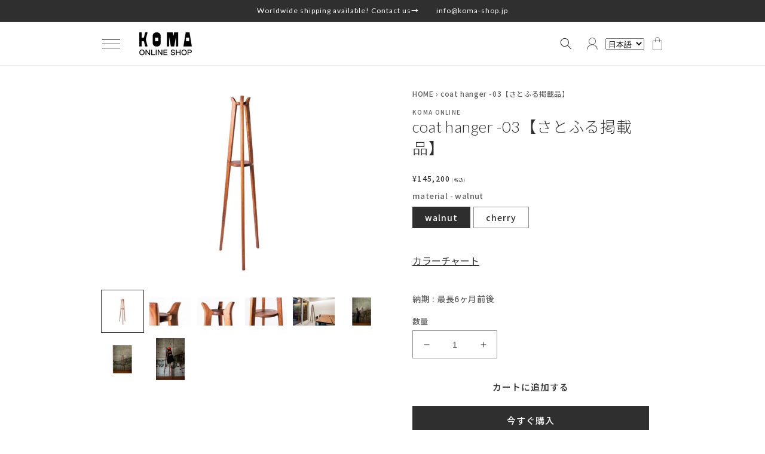

--- FILE ---
content_type: text/html; charset=utf-8
request_url: https://komashop.online/products/coat-hanger-03
body_size: 39603
content:
<!doctype html>
<html class="no-js" lang="ja">
  <head>
    <meta charset="utf-8">
    <meta http-equiv="X-UA-Compatible" content="IE=edge">
    <meta name="viewport" content="width=device-width,initial-scale=1">
    <meta name="theme-color" content="">
    <link rel="canonical" href="https://komashop.online/products/coat-hanger-03">
    <link
      rel="preconnect"
      href="https://cdn.shopify.com"
      crossorigin><link
        rel="icon"
        type="image/png"
        href="//komashop.online/cdn/shop/files/favicon.png?crop=center&height=32&v=1676941358&width=32"><title>
      coat hanger -03【さとふる掲載品】
        &ndash; KOMA</title>

    
      <meta name="description" content="さとふる掲載ページはこちら スラっと伸びる脚も真ん中の小物置きも全て無垢材から削り出して作っています。 どんなシーンにも合うシンプルなコートハンガーです。 SIZE　W400 D400 H1600 MATERIAL　walnut / cherry Designed by Shigeki Matsuoka付属品についてはこちら ※木目、色味等、表情が一点一点異なります。天然木ならではの個性、表情、経年変化をお楽しみください。 ※形状、サイズに若干の個体差がございます。 ※十分に乾燥された木材を使用していますが、天然木がゆえ若干の動き（接ぎ目の小さなズレや反り等）が生じる場合がございます。 ※保証期限は納品日から１年間です。製造過程、構">
    

    

<meta property="og:site_name" content="KOMA">
<meta property="og:url" content="https://komashop.online/products/coat-hanger-03">
<meta property="og:title" content="coat hanger -03【さとふる掲載品】">
<meta property="og:type" content="product">
<meta property="og:description" content="さとふる掲載ページはこちら スラっと伸びる脚も真ん中の小物置きも全て無垢材から削り出して作っています。 どんなシーンにも合うシンプルなコートハンガーです。 SIZE　W400 D400 H1600 MATERIAL　walnut / cherry Designed by Shigeki Matsuoka付属品についてはこちら ※木目、色味等、表情が一点一点異なります。天然木ならではの個性、表情、経年変化をお楽しみください。 ※形状、サイズに若干の個体差がございます。 ※十分に乾燥された木材を使用していますが、天然木がゆえ若干の動き（接ぎ目の小さなズレや反り等）が生じる場合がございます。 ※保証期限は納品日から１年間です。製造過程、構"><meta property="og:image" content="http://komashop.online/cdn/shop/products/koma_j-615_1200x801_0a13aedd-233a-48e7-b534-0865d9875a56.jpg?v=1677455889">
  <meta property="og:image:secure_url" content="https://komashop.online/cdn/shop/products/koma_j-615_1200x801_0a13aedd-233a-48e7-b534-0865d9875a56.jpg?v=1677455889">
  <meta property="og:image:width" content="1200">
  <meta property="og:image:height" content="801"><meta property="og:price:amount" content="130,900">
  <meta property="og:price:currency" content="JPY"><meta name="twitter:card" content="summary_large_image">
<meta name="twitter:title" content="coat hanger -03【さとふる掲載品】">
<meta name="twitter:description" content="さとふる掲載ページはこちら スラっと伸びる脚も真ん中の小物置きも全て無垢材から削り出して作っています。 どんなシーンにも合うシンプルなコートハンガーです。 SIZE　W400 D400 H1600 MATERIAL　walnut / cherry Designed by Shigeki Matsuoka付属品についてはこちら ※木目、色味等、表情が一点一点異なります。天然木ならではの個性、表情、経年変化をお楽しみください。 ※形状、サイズに若干の個体差がございます。 ※十分に乾燥された木材を使用していますが、天然木がゆえ若干の動き（接ぎ目の小さなズレや反り等）が生じる場合がございます。 ※保証期限は納品日から１年間です。製造過程、構">


    <script src="//komashop.online/cdn/shop/t/27/assets/global.js?v=24850326154503943211768987005" defer="defer"></script>
    <script>window.performance && window.performance.mark && window.performance.mark('shopify.content_for_header.start');</script><meta id="shopify-digital-wallet" name="shopify-digital-wallet" content="/69228658973/digital_wallets/dialog">
<meta name="shopify-checkout-api-token" content="e4d88bba860e6bb5209d13c53c79aac7">
<link rel="alternate" hreflang="x-default" href="https://komashop.online/products/coat-hanger-03">
<link rel="alternate" hreflang="ja" href="https://komashop.online/products/coat-hanger-03">
<link rel="alternate" hreflang="en" href="https://komashop.online/en/products/coat-hanger-03">
<link rel="alternate" type="application/json+oembed" href="https://komashop.online/products/coat-hanger-03.oembed">
<script async="async" src="/checkouts/internal/preloads.js?locale=ja-JP"></script>
<link rel="preconnect" href="https://shop.app" crossorigin="anonymous">
<script async="async" src="https://shop.app/checkouts/internal/preloads.js?locale=ja-JP&shop_id=69228658973" crossorigin="anonymous"></script>
<script id="shopify-features" type="application/json">{"accessToken":"e4d88bba860e6bb5209d13c53c79aac7","betas":["rich-media-storefront-analytics"],"domain":"komashop.online","predictiveSearch":false,"shopId":69228658973,"locale":"ja"}</script>
<script>var Shopify = Shopify || {};
Shopify.shop = "koma-online.myshopify.com";
Shopify.locale = "ja";
Shopify.currency = {"active":"JPY","rate":"1.0"};
Shopify.country = "JP";
Shopify.theme = {"name":"backup_241231の 2026のコピー","id":184488624413,"schema_name":"Corekara","schema_version":"1.6.1","theme_store_id":null,"role":"main"};
Shopify.theme.handle = "null";
Shopify.theme.style = {"id":null,"handle":null};
Shopify.cdnHost = "komashop.online/cdn";
Shopify.routes = Shopify.routes || {};
Shopify.routes.root = "/";</script>
<script type="module">!function(o){(o.Shopify=o.Shopify||{}).modules=!0}(window);</script>
<script>!function(o){function n(){var o=[];function n(){o.push(Array.prototype.slice.apply(arguments))}return n.q=o,n}var t=o.Shopify=o.Shopify||{};t.loadFeatures=n(),t.autoloadFeatures=n()}(window);</script>
<script>
  window.ShopifyPay = window.ShopifyPay || {};
  window.ShopifyPay.apiHost = "shop.app\/pay";
  window.ShopifyPay.redirectState = null;
</script>
<script id="shop-js-analytics" type="application/json">{"pageType":"product"}</script>
<script defer="defer" async type="module" src="//komashop.online/cdn/shopifycloud/shop-js/modules/v2/client.init-shop-cart-sync_0MstufBG.ja.esm.js"></script>
<script defer="defer" async type="module" src="//komashop.online/cdn/shopifycloud/shop-js/modules/v2/chunk.common_jll-23Z1.esm.js"></script>
<script defer="defer" async type="module" src="//komashop.online/cdn/shopifycloud/shop-js/modules/v2/chunk.modal_HXih6-AF.esm.js"></script>
<script type="module">
  await import("//komashop.online/cdn/shopifycloud/shop-js/modules/v2/client.init-shop-cart-sync_0MstufBG.ja.esm.js");
await import("//komashop.online/cdn/shopifycloud/shop-js/modules/v2/chunk.common_jll-23Z1.esm.js");
await import("//komashop.online/cdn/shopifycloud/shop-js/modules/v2/chunk.modal_HXih6-AF.esm.js");

  window.Shopify.SignInWithShop?.initShopCartSync?.({"fedCMEnabled":true,"windoidEnabled":true});

</script>
<script>
  window.Shopify = window.Shopify || {};
  if (!window.Shopify.featureAssets) window.Shopify.featureAssets = {};
  window.Shopify.featureAssets['shop-js'] = {"shop-cart-sync":["modules/v2/client.shop-cart-sync_DN7iwvRY.ja.esm.js","modules/v2/chunk.common_jll-23Z1.esm.js","modules/v2/chunk.modal_HXih6-AF.esm.js"],"init-fed-cm":["modules/v2/client.init-fed-cm_DmZOWWut.ja.esm.js","modules/v2/chunk.common_jll-23Z1.esm.js","modules/v2/chunk.modal_HXih6-AF.esm.js"],"shop-cash-offers":["modules/v2/client.shop-cash-offers_HFfvn_Gz.ja.esm.js","modules/v2/chunk.common_jll-23Z1.esm.js","modules/v2/chunk.modal_HXih6-AF.esm.js"],"shop-login-button":["modules/v2/client.shop-login-button_BVN3pvk0.ja.esm.js","modules/v2/chunk.common_jll-23Z1.esm.js","modules/v2/chunk.modal_HXih6-AF.esm.js"],"pay-button":["modules/v2/client.pay-button_CyS_4GVi.ja.esm.js","modules/v2/chunk.common_jll-23Z1.esm.js","modules/v2/chunk.modal_HXih6-AF.esm.js"],"shop-button":["modules/v2/client.shop-button_zh22db91.ja.esm.js","modules/v2/chunk.common_jll-23Z1.esm.js","modules/v2/chunk.modal_HXih6-AF.esm.js"],"avatar":["modules/v2/client.avatar_BTnouDA3.ja.esm.js"],"init-windoid":["modules/v2/client.init-windoid_BlVJIuJ5.ja.esm.js","modules/v2/chunk.common_jll-23Z1.esm.js","modules/v2/chunk.modal_HXih6-AF.esm.js"],"init-shop-for-new-customer-accounts":["modules/v2/client.init-shop-for-new-customer-accounts_BqzwtUK7.ja.esm.js","modules/v2/client.shop-login-button_BVN3pvk0.ja.esm.js","modules/v2/chunk.common_jll-23Z1.esm.js","modules/v2/chunk.modal_HXih6-AF.esm.js"],"init-shop-email-lookup-coordinator":["modules/v2/client.init-shop-email-lookup-coordinator_DKDv3hKi.ja.esm.js","modules/v2/chunk.common_jll-23Z1.esm.js","modules/v2/chunk.modal_HXih6-AF.esm.js"],"init-shop-cart-sync":["modules/v2/client.init-shop-cart-sync_0MstufBG.ja.esm.js","modules/v2/chunk.common_jll-23Z1.esm.js","modules/v2/chunk.modal_HXih6-AF.esm.js"],"shop-toast-manager":["modules/v2/client.shop-toast-manager_BkVvTGW3.ja.esm.js","modules/v2/chunk.common_jll-23Z1.esm.js","modules/v2/chunk.modal_HXih6-AF.esm.js"],"init-customer-accounts":["modules/v2/client.init-customer-accounts_CZbUHFPX.ja.esm.js","modules/v2/client.shop-login-button_BVN3pvk0.ja.esm.js","modules/v2/chunk.common_jll-23Z1.esm.js","modules/v2/chunk.modal_HXih6-AF.esm.js"],"init-customer-accounts-sign-up":["modules/v2/client.init-customer-accounts-sign-up_C0QA8nCd.ja.esm.js","modules/v2/client.shop-login-button_BVN3pvk0.ja.esm.js","modules/v2/chunk.common_jll-23Z1.esm.js","modules/v2/chunk.modal_HXih6-AF.esm.js"],"shop-follow-button":["modules/v2/client.shop-follow-button_CSkbpFfm.ja.esm.js","modules/v2/chunk.common_jll-23Z1.esm.js","modules/v2/chunk.modal_HXih6-AF.esm.js"],"checkout-modal":["modules/v2/client.checkout-modal_rYdHFJTE.ja.esm.js","modules/v2/chunk.common_jll-23Z1.esm.js","modules/v2/chunk.modal_HXih6-AF.esm.js"],"shop-login":["modules/v2/client.shop-login_DeXIozZF.ja.esm.js","modules/v2/chunk.common_jll-23Z1.esm.js","modules/v2/chunk.modal_HXih6-AF.esm.js"],"lead-capture":["modules/v2/client.lead-capture_DGEoeVgo.ja.esm.js","modules/v2/chunk.common_jll-23Z1.esm.js","modules/v2/chunk.modal_HXih6-AF.esm.js"],"payment-terms":["modules/v2/client.payment-terms_BXPcfuME.ja.esm.js","modules/v2/chunk.common_jll-23Z1.esm.js","modules/v2/chunk.modal_HXih6-AF.esm.js"]};
</script>
<script>(function() {
  var isLoaded = false;
  function asyncLoad() {
    if (isLoaded) return;
    isLoaded = true;
    var urls = ["https:\/\/api.adsist.ai\/shopify\/tags\/Facebook\/649d866dee62822fa5017762\/search?pixelId=712586964190992\u0026nonce=t92tvzGv\u0026shop=koma-online.myshopify.com","https:\/\/contact.bestfreecdn.com\/storage\/js\/contact-69228658973.js?ver=9\u0026shop=koma-online.myshopify.com"];
    for (var i = 0; i < urls.length; i++) {
      var s = document.createElement('script');
      s.type = 'text/javascript';
      s.async = true;
      s.src = urls[i];
      var x = document.getElementsByTagName('script')[0];
      x.parentNode.insertBefore(s, x);
    }
  };
  if(window.attachEvent) {
    window.attachEvent('onload', asyncLoad);
  } else {
    window.addEventListener('load', asyncLoad, false);
  }
})();</script>
<script id="__st">var __st={"a":69228658973,"offset":32400,"reqid":"00a5d3bd-7f2d-4ef8-b4d1-57154974ac5b-1769141064","pageurl":"komashop.online\/products\/coat-hanger-03","u":"3f2c68aa8b09","p":"product","rtyp":"product","rid":8158705647901};</script>
<script>window.ShopifyPaypalV4VisibilityTracking = true;</script>
<script id="captcha-bootstrap">!function(){'use strict';const t='contact',e='account',n='new_comment',o=[[t,t],['blogs',n],['comments',n],[t,'customer']],c=[[e,'customer_login'],[e,'guest_login'],[e,'recover_customer_password'],[e,'create_customer']],r=t=>t.map((([t,e])=>`form[action*='/${t}']:not([data-nocaptcha='true']) input[name='form_type'][value='${e}']`)).join(','),a=t=>()=>t?[...document.querySelectorAll(t)].map((t=>t.form)):[];function s(){const t=[...o],e=r(t);return a(e)}const i='password',u='form_key',d=['recaptcha-v3-token','g-recaptcha-response','h-captcha-response',i],f=()=>{try{return window.sessionStorage}catch{return}},m='__shopify_v',_=t=>t.elements[u];function p(t,e,n=!1){try{const o=window.sessionStorage,c=JSON.parse(o.getItem(e)),{data:r}=function(t){const{data:e,action:n}=t;return t[m]||n?{data:e,action:n}:{data:t,action:n}}(c);for(const[e,n]of Object.entries(r))t.elements[e]&&(t.elements[e].value=n);n&&o.removeItem(e)}catch(o){console.error('form repopulation failed',{error:o})}}const l='form_type',E='cptcha';function T(t){t.dataset[E]=!0}const w=window,h=w.document,L='Shopify',v='ce_forms',y='captcha';let A=!1;((t,e)=>{const n=(g='f06e6c50-85a8-45c8-87d0-21a2b65856fe',I='https://cdn.shopify.com/shopifycloud/storefront-forms-hcaptcha/ce_storefront_forms_captcha_hcaptcha.v1.5.2.iife.js',D={infoText:'hCaptchaによる保護',privacyText:'プライバシー',termsText:'利用規約'},(t,e,n)=>{const o=w[L][v],c=o.bindForm;if(c)return c(t,g,e,D).then(n);var r;o.q.push([[t,g,e,D],n]),r=I,A||(h.body.append(Object.assign(h.createElement('script'),{id:'captcha-provider',async:!0,src:r})),A=!0)});var g,I,D;w[L]=w[L]||{},w[L][v]=w[L][v]||{},w[L][v].q=[],w[L][y]=w[L][y]||{},w[L][y].protect=function(t,e){n(t,void 0,e),T(t)},Object.freeze(w[L][y]),function(t,e,n,w,h,L){const[v,y,A,g]=function(t,e,n){const i=e?o:[],u=t?c:[],d=[...i,...u],f=r(d),m=r(i),_=r(d.filter((([t,e])=>n.includes(e))));return[a(f),a(m),a(_),s()]}(w,h,L),I=t=>{const e=t.target;return e instanceof HTMLFormElement?e:e&&e.form},D=t=>v().includes(t);t.addEventListener('submit',(t=>{const e=I(t);if(!e)return;const n=D(e)&&!e.dataset.hcaptchaBound&&!e.dataset.recaptchaBound,o=_(e),c=g().includes(e)&&(!o||!o.value);(n||c)&&t.preventDefault(),c&&!n&&(function(t){try{if(!f())return;!function(t){const e=f();if(!e)return;const n=_(t);if(!n)return;const o=n.value;o&&e.removeItem(o)}(t);const e=Array.from(Array(32),(()=>Math.random().toString(36)[2])).join('');!function(t,e){_(t)||t.append(Object.assign(document.createElement('input'),{type:'hidden',name:u})),t.elements[u].value=e}(t,e),function(t,e){const n=f();if(!n)return;const o=[...t.querySelectorAll(`input[type='${i}']`)].map((({name:t})=>t)),c=[...d,...o],r={};for(const[a,s]of new FormData(t).entries())c.includes(a)||(r[a]=s);n.setItem(e,JSON.stringify({[m]:1,action:t.action,data:r}))}(t,e)}catch(e){console.error('failed to persist form',e)}}(e),e.submit())}));const S=(t,e)=>{t&&!t.dataset[E]&&(n(t,e.some((e=>e===t))),T(t))};for(const o of['focusin','change'])t.addEventListener(o,(t=>{const e=I(t);D(e)&&S(e,y())}));const B=e.get('form_key'),M=e.get(l),P=B&&M;t.addEventListener('DOMContentLoaded',(()=>{const t=y();if(P)for(const e of t)e.elements[l].value===M&&p(e,B);[...new Set([...A(),...v().filter((t=>'true'===t.dataset.shopifyCaptcha))])].forEach((e=>S(e,t)))}))}(h,new URLSearchParams(w.location.search),n,t,e,['guest_login'])})(!1,!0)}();</script>
<script integrity="sha256-4kQ18oKyAcykRKYeNunJcIwy7WH5gtpwJnB7kiuLZ1E=" data-source-attribution="shopify.loadfeatures" defer="defer" src="//komashop.online/cdn/shopifycloud/storefront/assets/storefront/load_feature-a0a9edcb.js" crossorigin="anonymous"></script>
<script crossorigin="anonymous" defer="defer" src="//komashop.online/cdn/shopifycloud/storefront/assets/shopify_pay/storefront-65b4c6d7.js?v=20250812"></script>
<script data-source-attribution="shopify.dynamic_checkout.dynamic.init">var Shopify=Shopify||{};Shopify.PaymentButton=Shopify.PaymentButton||{isStorefrontPortableWallets:!0,init:function(){window.Shopify.PaymentButton.init=function(){};var t=document.createElement("script");t.src="https://komashop.online/cdn/shopifycloud/portable-wallets/latest/portable-wallets.ja.js",t.type="module",document.head.appendChild(t)}};
</script>
<script data-source-attribution="shopify.dynamic_checkout.buyer_consent">
  function portableWalletsHideBuyerConsent(e){var t=document.getElementById("shopify-buyer-consent"),n=document.getElementById("shopify-subscription-policy-button");t&&n&&(t.classList.add("hidden"),t.setAttribute("aria-hidden","true"),n.removeEventListener("click",e))}function portableWalletsShowBuyerConsent(e){var t=document.getElementById("shopify-buyer-consent"),n=document.getElementById("shopify-subscription-policy-button");t&&n&&(t.classList.remove("hidden"),t.removeAttribute("aria-hidden"),n.addEventListener("click",e))}window.Shopify?.PaymentButton&&(window.Shopify.PaymentButton.hideBuyerConsent=portableWalletsHideBuyerConsent,window.Shopify.PaymentButton.showBuyerConsent=portableWalletsShowBuyerConsent);
</script>
<script>
  function portableWalletsCleanup(e){e&&e.src&&console.error("Failed to load portable wallets script "+e.src);var t=document.querySelectorAll("shopify-accelerated-checkout .shopify-payment-button__skeleton, shopify-accelerated-checkout-cart .wallet-cart-button__skeleton"),e=document.getElementById("shopify-buyer-consent");for(let e=0;e<t.length;e++)t[e].remove();e&&e.remove()}function portableWalletsNotLoadedAsModule(e){e instanceof ErrorEvent&&"string"==typeof e.message&&e.message.includes("import.meta")&&"string"==typeof e.filename&&e.filename.includes("portable-wallets")&&(window.removeEventListener("error",portableWalletsNotLoadedAsModule),window.Shopify.PaymentButton.failedToLoad=e,"loading"===document.readyState?document.addEventListener("DOMContentLoaded",window.Shopify.PaymentButton.init):window.Shopify.PaymentButton.init())}window.addEventListener("error",portableWalletsNotLoadedAsModule);
</script>

<script type="module" src="https://komashop.online/cdn/shopifycloud/portable-wallets/latest/portable-wallets.ja.js" onError="portableWalletsCleanup(this)" crossorigin="anonymous"></script>
<script nomodule>
  document.addEventListener("DOMContentLoaded", portableWalletsCleanup);
</script>

<link id="shopify-accelerated-checkout-styles" rel="stylesheet" media="screen" href="https://komashop.online/cdn/shopifycloud/portable-wallets/latest/accelerated-checkout-backwards-compat.css" crossorigin="anonymous">
<style id="shopify-accelerated-checkout-cart">
        #shopify-buyer-consent {
  margin-top: 1em;
  display: inline-block;
  width: 100%;
}

#shopify-buyer-consent.hidden {
  display: none;
}

#shopify-subscription-policy-button {
  background: none;
  border: none;
  padding: 0;
  text-decoration: underline;
  font-size: inherit;
  cursor: pointer;
}

#shopify-subscription-policy-button::before {
  box-shadow: none;
}

      </style>
<script id="sections-script" data-sections="header,footer" defer="defer" src="//komashop.online/cdn/shop/t/27/compiled_assets/scripts.js?v=2993"></script>
<script>window.performance && window.performance.mark && window.performance.mark('shopify.content_for_header.end');</script>

    


    


    <style data-shopify>:root
    {

      --font-body-family: "Noto Sans JP","Helvetica Neue", "Helvetica", "Hiragino Sans", "Hiragino Kaku Gothic ProN", "Arial", "Yu Gothic", "Meiryo", sans-serif;;

      --font-body-weight: 500;
      --font-body-weight-bold: 800;


      --font-heading-family: 'Lato','Noto Sans JP';
      --font-heading-weight: 500;

      --font-body-scale: 1.0;
      --font-heading-scale: 1.0;


      --font-body-scale: 1.0;
      --font-heading-scale: 1.0;

      --d_title_font: 'Lato','Noto Sans JP';
      --d_title_font_scale: 20;
      --d_title_font_scale_sp: 20;
      --d_title_font_weight: 500;

      --color-base-text: 46, 46, 46;
      --color-shadow: 46, 46, 46;
      --color-base-background-1: 255, 255, 255;
      --color-base-background-2: 243, 243, 243;
      --color-base-solid-button-labels: 255, 255, 255;
      --color-base-outline-button-labels: 46, 46, 46;
      --color-base-accent-1: 47, 47, 47;
      --color-base-accent-2: 244, 191, 23;
      --payment-terms-background-color: #ffffff;

      --gradient-base-background-1: 
        #ffffff; 
      --gradient-base-background-2: 
        #f3f3f3;
      --gradient-base-accent-1: 
        #2f2f2f;
      --gradient-base-accent-2: 
        #f4bf17;

      --media-padding: px;
      --media-border-opacity: 0.05;
      --media-border-width: 0px;
      --media-radius: 0px;
      --media-shadow-opacity: 0.0;
      --media-shadow-horizontal-offset: 0px;
      --media-shadow-vertical-offset: 4px;
      --media-shadow-blur-radius: 5px;

      --page-width: 100rem;
      --page-width-margin: 0rem;

      --card-image-padding: 0.0rem;
      --card-corner-radius: 0.0rem;
      --card-text-alignment: left;
      --card-border-width: 0.0rem;
      --card-border-opacity: 0.1;
      --card-shadow-opacity: 0.0;
      --card-shadow-horizontal-offset: 0.0rem;
      --card-shadow-vertical-offset: 0.4rem;
      --card-shadow-blur-radius: 0.5rem;

      --badge-corner-radius: 0.0rem;

      --popup-border-width: 1px;
      --popup-border-opacity: 0.1;
      --popup-corner-radius: 0px;
      --popup-shadow-opacity: 0.0;
      --popup-shadow-horizontal-offset: 0px;
      --popup-shadow-vertical-offset: 4px;
      --popup-shadow-blur-radius: 5px;

      --drawer-border-width: 1px;
      --drawer-border-opacity: 0.1;
      --drawer-shadow-opacity: 0.0;
      --drawer-shadow-horizontal-offset: 0px;
      --drawer-shadow-vertical-offset: 4px;
      --drawer-shadow-blur-radius: 5px;

      --spacing-sections-desktop: 20px;
      --spacing-sections-mobile: 
        20px;

      --grid-desktop-vertical-spacing: 8px;
      --grid-desktop-horizontal-spacing: 8px;
      --grid-mobile-vertical-spacing: 4px;
      --grid-mobile-horizontal-spacing: 4px;

      --text-boxes-border-opacity: 0.1;
      --text-boxes-border-width: 0px;
      --text-boxes-radius: 0px;
      --text-boxes-shadow-opacity: 0.0;
      --text-boxes-shadow-horizontal-offset: 0px;
      --text-boxes-shadow-vertical-offset: 4px;
      --text-boxes-shadow-blur-radius: 5px;

      --buttons-radius: 0px;
      --buttons-radius-outset: 
        0px;
      --buttons-border-width: 
        0px;
      --buttons-border-opacity: 0.0;
      --buttons-shadow-opacity: 0.0;
      --buttons-shadow-horizontal-offset: -12px;
      --buttons-shadow-vertical-offset: -12px;
      --buttons-shadow-blur-radius: 0px;
      --buttons-border-offset: 
        0px;

      --inputs-radius: 0px;
      --inputs-border-width: 1px;
      --inputs-border-opacity: 0.55;
      --inputs-shadow-opacity: 0.0;
      --inputs-shadow-horizontal-offset: 0px;
      --inputs-margin-offset: 
        0px;
      --inputs-shadow-vertical-offset: 4px;
      --inputs-shadow-blur-radius: 5px;
      --inputs-radius-outset: 
        0px;

      --variant-pills-radius: 0px;
      --variant-pills-border-width: 1px;
      --variant-pills-border-opacity: 0.55;
      --variant-pills-shadow-opacity: 0.0;
      --variant-pills-shadow-horizontal-offset: 0px;
      --variant-pills-shadow-vertical-offset: 4px;
      --variant-pills-shadow-blur-radius: 5px;
      --desktop-size-min: 1061px;
      --mini-desktop-size: 1060px;
      --tablet-size: 990px;
      --mobile-size: 750px;
    }

    *,
    *::before,
    *::after {
      box-sizing: inherit;
    }

    html {
      box-sizing: border-box;
      font-size: calc(var(--font-body-scale) * 62.5%);
      height: 100%;
    }

    body {
      display: grid;
      grid-template-rows: auto auto 1fr auto;
      grid-template-columns: 100%;
      min-height: 100%;
      margin: 0;
      font-size: 1.4rem;
      letter-spacing: 0.06rem;
      line-height: calc(1 + 0.8 / var(--font-body-scale));
      font-family: var(--font-body-family);
      font-style: var(--font-body-style);
      font-weight: var(--font-body-weight);
    }

    @media screen and (min-width: 750px) {
      body {
        font-size: 1.4rem;
      }
    }

    .d_title .main_en {
      font-size: calc(var(--d_title_font_scale_sp) * 1px);
      font-weight: var(--d_title_font_weight);
    }

    @media screen and (min-width: 750px) {
      .d_title .main_en {
        font-size: calc(var(--d_title_font_scale) * 1px);
      }
    }
  </style>

  <link href="//komashop.online/cdn/shop/t/27/assets/base.scss?v=98349629681469953581768987005" rel="stylesheet" type="text/css" media="all" />
<link
      rel="stylesheet"
      href="//komashop.online/cdn/shop/t/27/assets/component-predictive-search.css?v=165644661289088488651768987005"
      media="print"
      onload="this.media='all'"><link href="//komashop.online/cdn/shop/t/27/assets/base_layout.css?v=88220338192805748671768987005" rel="stylesheet" type="text/css" media="all" />
  <link href="//komashop.online/cdn/shop/t/27/assets/swiper-bundle.min.css?v=145134866565419094931768987005" rel="stylesheet" type="text/css" media="all" />
  <link href="//komashop.online/cdn/shop/t/27/assets/main.scss?v=12477290103236308401768987005" rel="stylesheet" type="text/css" media="all" />
  <script>
    document.documentElement.className = document.documentElement.className.replace('no-js', 'js');
    if (Shopify.designMode) {
      document.documentElement.classList.add('shopify-design-mode');
    }
  </script>
  <!-- Swiper JS -->
  <script src="//komashop.online/cdn/shop/t/27/assets/swiper-bundle.min.js?v=7158048499523779971768987005"></script>
  <!-- "snippets/swymSnippet.liquid" was not rendered, the associated app was uninstalled -->

  <!-- バリエーション在庫追跡 -->
  <script>
    var variantStock = {};
  </script>
<!-- AdSIST Tool -->

<meta name="google-site-verification" content="_HPmd_vVKP29tH0jYUBAyvk2GBPqG3Hg3f4A_RmdqKA" />
<!-- AdSIST Tool End -->
<!-- BEGIN app block: shopify://apps/instafeed/blocks/head-block/c447db20-095d-4a10-9725-b5977662c9d5 --><link rel="preconnect" href="https://cdn.nfcube.com/">
<link rel="preconnect" href="https://scontent.cdninstagram.com/">


  <script>
    document.addEventListener('DOMContentLoaded', function () {
      let instafeedScript = document.createElement('script');

      
        instafeedScript.src = 'https://cdn.nfcube.com/instafeed-bd4818b5d893558d1bb31905a86e237c.js';
      

      document.body.appendChild(instafeedScript);
    });
  </script>





<!-- END app block --><script src="https://cdn.shopify.com/extensions/019bd918-36d3-7456-83ad-c3bacbe8401e/terms-relentless-132/assets/terms.js" type="text/javascript" defer="defer"></script>
<link href="https://cdn.shopify.com/extensions/019bd918-36d3-7456-83ad-c3bacbe8401e/terms-relentless-132/assets/style.min.css" rel="stylesheet" type="text/css" media="all">
<link href="https://monorail-edge.shopifysvc.com" rel="dns-prefetch">
<script>(function(){if ("sendBeacon" in navigator && "performance" in window) {try {var session_token_from_headers = performance.getEntriesByType('navigation')[0].serverTiming.find(x => x.name == '_s').description;} catch {var session_token_from_headers = undefined;}var session_cookie_matches = document.cookie.match(/_shopify_s=([^;]*)/);var session_token_from_cookie = session_cookie_matches && session_cookie_matches.length === 2 ? session_cookie_matches[1] : "";var session_token = session_token_from_headers || session_token_from_cookie || "";function handle_abandonment_event(e) {var entries = performance.getEntries().filter(function(entry) {return /monorail-edge.shopifysvc.com/.test(entry.name);});if (!window.abandonment_tracked && entries.length === 0) {window.abandonment_tracked = true;var currentMs = Date.now();var navigation_start = performance.timing.navigationStart;var payload = {shop_id: 69228658973,url: window.location.href,navigation_start,duration: currentMs - navigation_start,session_token,page_type: "product"};window.navigator.sendBeacon("https://monorail-edge.shopifysvc.com/v1/produce", JSON.stringify({schema_id: "online_store_buyer_site_abandonment/1.1",payload: payload,metadata: {event_created_at_ms: currentMs,event_sent_at_ms: currentMs}}));}}window.addEventListener('pagehide', handle_abandonment_event);}}());</script>
<script id="web-pixels-manager-setup">(function e(e,d,r,n,o){if(void 0===o&&(o={}),!Boolean(null===(a=null===(i=window.Shopify)||void 0===i?void 0:i.analytics)||void 0===a?void 0:a.replayQueue)){var i,a;window.Shopify=window.Shopify||{};var t=window.Shopify;t.analytics=t.analytics||{};var s=t.analytics;s.replayQueue=[],s.publish=function(e,d,r){return s.replayQueue.push([e,d,r]),!0};try{self.performance.mark("wpm:start")}catch(e){}var l=function(){var e={modern:/Edge?\/(1{2}[4-9]|1[2-9]\d|[2-9]\d{2}|\d{4,})\.\d+(\.\d+|)|Firefox\/(1{2}[4-9]|1[2-9]\d|[2-9]\d{2}|\d{4,})\.\d+(\.\d+|)|Chrom(ium|e)\/(9{2}|\d{3,})\.\d+(\.\d+|)|(Maci|X1{2}).+ Version\/(15\.\d+|(1[6-9]|[2-9]\d|\d{3,})\.\d+)([,.]\d+|)( \(\w+\)|)( Mobile\/\w+|) Safari\/|Chrome.+OPR\/(9{2}|\d{3,})\.\d+\.\d+|(CPU[ +]OS|iPhone[ +]OS|CPU[ +]iPhone|CPU IPhone OS|CPU iPad OS)[ +]+(15[._]\d+|(1[6-9]|[2-9]\d|\d{3,})[._]\d+)([._]\d+|)|Android:?[ /-](13[3-9]|1[4-9]\d|[2-9]\d{2}|\d{4,})(\.\d+|)(\.\d+|)|Android.+Firefox\/(13[5-9]|1[4-9]\d|[2-9]\d{2}|\d{4,})\.\d+(\.\d+|)|Android.+Chrom(ium|e)\/(13[3-9]|1[4-9]\d|[2-9]\d{2}|\d{4,})\.\d+(\.\d+|)|SamsungBrowser\/([2-9]\d|\d{3,})\.\d+/,legacy:/Edge?\/(1[6-9]|[2-9]\d|\d{3,})\.\d+(\.\d+|)|Firefox\/(5[4-9]|[6-9]\d|\d{3,})\.\d+(\.\d+|)|Chrom(ium|e)\/(5[1-9]|[6-9]\d|\d{3,})\.\d+(\.\d+|)([\d.]+$|.*Safari\/(?![\d.]+ Edge\/[\d.]+$))|(Maci|X1{2}).+ Version\/(10\.\d+|(1[1-9]|[2-9]\d|\d{3,})\.\d+)([,.]\d+|)( \(\w+\)|)( Mobile\/\w+|) Safari\/|Chrome.+OPR\/(3[89]|[4-9]\d|\d{3,})\.\d+\.\d+|(CPU[ +]OS|iPhone[ +]OS|CPU[ +]iPhone|CPU IPhone OS|CPU iPad OS)[ +]+(10[._]\d+|(1[1-9]|[2-9]\d|\d{3,})[._]\d+)([._]\d+|)|Android:?[ /-](13[3-9]|1[4-9]\d|[2-9]\d{2}|\d{4,})(\.\d+|)(\.\d+|)|Mobile Safari.+OPR\/([89]\d|\d{3,})\.\d+\.\d+|Android.+Firefox\/(13[5-9]|1[4-9]\d|[2-9]\d{2}|\d{4,})\.\d+(\.\d+|)|Android.+Chrom(ium|e)\/(13[3-9]|1[4-9]\d|[2-9]\d{2}|\d{4,})\.\d+(\.\d+|)|Android.+(UC? ?Browser|UCWEB|U3)[ /]?(15\.([5-9]|\d{2,})|(1[6-9]|[2-9]\d|\d{3,})\.\d+)\.\d+|SamsungBrowser\/(5\.\d+|([6-9]|\d{2,})\.\d+)|Android.+MQ{2}Browser\/(14(\.(9|\d{2,})|)|(1[5-9]|[2-9]\d|\d{3,})(\.\d+|))(\.\d+|)|K[Aa][Ii]OS\/(3\.\d+|([4-9]|\d{2,})\.\d+)(\.\d+|)/},d=e.modern,r=e.legacy,n=navigator.userAgent;return n.match(d)?"modern":n.match(r)?"legacy":"unknown"}(),u="modern"===l?"modern":"legacy",c=(null!=n?n:{modern:"",legacy:""})[u],f=function(e){return[e.baseUrl,"/wpm","/b",e.hashVersion,"modern"===e.buildTarget?"m":"l",".js"].join("")}({baseUrl:d,hashVersion:r,buildTarget:u}),m=function(e){var d=e.version,r=e.bundleTarget,n=e.surface,o=e.pageUrl,i=e.monorailEndpoint;return{emit:function(e){var a=e.status,t=e.errorMsg,s=(new Date).getTime(),l=JSON.stringify({metadata:{event_sent_at_ms:s},events:[{schema_id:"web_pixels_manager_load/3.1",payload:{version:d,bundle_target:r,page_url:o,status:a,surface:n,error_msg:t},metadata:{event_created_at_ms:s}}]});if(!i)return console&&console.warn&&console.warn("[Web Pixels Manager] No Monorail endpoint provided, skipping logging."),!1;try{return self.navigator.sendBeacon.bind(self.navigator)(i,l)}catch(e){}var u=new XMLHttpRequest;try{return u.open("POST",i,!0),u.setRequestHeader("Content-Type","text/plain"),u.send(l),!0}catch(e){return console&&console.warn&&console.warn("[Web Pixels Manager] Got an unhandled error while logging to Monorail."),!1}}}}({version:r,bundleTarget:l,surface:e.surface,pageUrl:self.location.href,monorailEndpoint:e.monorailEndpoint});try{o.browserTarget=l,function(e){var d=e.src,r=e.async,n=void 0===r||r,o=e.onload,i=e.onerror,a=e.sri,t=e.scriptDataAttributes,s=void 0===t?{}:t,l=document.createElement("script"),u=document.querySelector("head"),c=document.querySelector("body");if(l.async=n,l.src=d,a&&(l.integrity=a,l.crossOrigin="anonymous"),s)for(var f in s)if(Object.prototype.hasOwnProperty.call(s,f))try{l.dataset[f]=s[f]}catch(e){}if(o&&l.addEventListener("load",o),i&&l.addEventListener("error",i),u)u.appendChild(l);else{if(!c)throw new Error("Did not find a head or body element to append the script");c.appendChild(l)}}({src:f,async:!0,onload:function(){if(!function(){var e,d;return Boolean(null===(d=null===(e=window.Shopify)||void 0===e?void 0:e.analytics)||void 0===d?void 0:d.initialized)}()){var d=window.webPixelsManager.init(e)||void 0;if(d){var r=window.Shopify.analytics;r.replayQueue.forEach((function(e){var r=e[0],n=e[1],o=e[2];d.publishCustomEvent(r,n,o)})),r.replayQueue=[],r.publish=d.publishCustomEvent,r.visitor=d.visitor,r.initialized=!0}}},onerror:function(){return m.emit({status:"failed",errorMsg:"".concat(f," has failed to load")})},sri:function(e){var d=/^sha384-[A-Za-z0-9+/=]+$/;return"string"==typeof e&&d.test(e)}(c)?c:"",scriptDataAttributes:o}),m.emit({status:"loading"})}catch(e){m.emit({status:"failed",errorMsg:(null==e?void 0:e.message)||"Unknown error"})}}})({shopId: 69228658973,storefrontBaseUrl: "https://komashop.online",extensionsBaseUrl: "https://extensions.shopifycdn.com/cdn/shopifycloud/web-pixels-manager",monorailEndpoint: "https://monorail-edge.shopifysvc.com/unstable/produce_batch",surface: "storefront-renderer",enabledBetaFlags: ["2dca8a86"],webPixelsConfigList: [{"id":"shopify-app-pixel","configuration":"{}","eventPayloadVersion":"v1","runtimeContext":"STRICT","scriptVersion":"0450","apiClientId":"shopify-pixel","type":"APP","privacyPurposes":["ANALYTICS","MARKETING"]},{"id":"shopify-custom-pixel","eventPayloadVersion":"v1","runtimeContext":"LAX","scriptVersion":"0450","apiClientId":"shopify-pixel","type":"CUSTOM","privacyPurposes":["ANALYTICS","MARKETING"]}],isMerchantRequest: false,initData: {"shop":{"name":"KOMA","paymentSettings":{"currencyCode":"JPY"},"myshopifyDomain":"koma-online.myshopify.com","countryCode":"JP","storefrontUrl":"https:\/\/komashop.online"},"customer":null,"cart":null,"checkout":null,"productVariants":[{"price":{"amount":145200.0,"currencyCode":"JPY"},"product":{"title":"coat hanger -03【さとふる掲載品】","vendor":"KOMA online","id":"8158705647901","untranslatedTitle":"coat hanger -03【さとふる掲載品】","url":"\/products\/coat-hanger-03","type":"コートハンガー"},"id":"44927085183261","image":{"src":"\/\/komashop.online\/cdn\/shop\/products\/koma_j-615_1200x801_0a13aedd-233a-48e7-b534-0865d9875a56.jpg?v=1677455889"},"sku":"","title":"walnut","untranslatedTitle":"walnut"},{"price":{"amount":130900.0,"currencyCode":"JPY"},"product":{"title":"coat hanger -03【さとふる掲載品】","vendor":"KOMA online","id":"8158705647901","untranslatedTitle":"coat hanger -03【さとふる掲載品】","url":"\/products\/coat-hanger-03","type":"コートハンガー"},"id":"44927085150493","image":{"src":"\/\/komashop.online\/cdn\/shop\/products\/koma_j-615_1200x801_0a13aedd-233a-48e7-b534-0865d9875a56.jpg?v=1677455889"},"sku":"","title":"cherry","untranslatedTitle":"cherry"}],"purchasingCompany":null},},"https://komashop.online/cdn","fcfee988w5aeb613cpc8e4bc33m6693e112",{"modern":"","legacy":""},{"shopId":"69228658973","storefrontBaseUrl":"https:\/\/komashop.online","extensionBaseUrl":"https:\/\/extensions.shopifycdn.com\/cdn\/shopifycloud\/web-pixels-manager","surface":"storefront-renderer","enabledBetaFlags":"[\"2dca8a86\"]","isMerchantRequest":"false","hashVersion":"fcfee988w5aeb613cpc8e4bc33m6693e112","publish":"custom","events":"[[\"page_viewed\",{}],[\"product_viewed\",{\"productVariant\":{\"price\":{\"amount\":145200.0,\"currencyCode\":\"JPY\"},\"product\":{\"title\":\"coat hanger -03【さとふる掲載品】\",\"vendor\":\"KOMA online\",\"id\":\"8158705647901\",\"untranslatedTitle\":\"coat hanger -03【さとふる掲載品】\",\"url\":\"\/products\/coat-hanger-03\",\"type\":\"コートハンガー\"},\"id\":\"44927085183261\",\"image\":{\"src\":\"\/\/komashop.online\/cdn\/shop\/products\/koma_j-615_1200x801_0a13aedd-233a-48e7-b534-0865d9875a56.jpg?v=1677455889\"},\"sku\":\"\",\"title\":\"walnut\",\"untranslatedTitle\":\"walnut\"}}]]"});</script><script>
  window.ShopifyAnalytics = window.ShopifyAnalytics || {};
  window.ShopifyAnalytics.meta = window.ShopifyAnalytics.meta || {};
  window.ShopifyAnalytics.meta.currency = 'JPY';
  var meta = {"product":{"id":8158705647901,"gid":"gid:\/\/shopify\/Product\/8158705647901","vendor":"KOMA online","type":"コートハンガー","handle":"coat-hanger-03","variants":[{"id":44927085183261,"price":14520000,"name":"coat hanger -03【さとふる掲載品】 - walnut","public_title":"walnut","sku":""},{"id":44927085150493,"price":13090000,"name":"coat hanger -03【さとふる掲載品】 - cherry","public_title":"cherry","sku":""}],"remote":false},"page":{"pageType":"product","resourceType":"product","resourceId":8158705647901,"requestId":"00a5d3bd-7f2d-4ef8-b4d1-57154974ac5b-1769141064"}};
  for (var attr in meta) {
    window.ShopifyAnalytics.meta[attr] = meta[attr];
  }
</script>
<script class="analytics">
  (function () {
    var customDocumentWrite = function(content) {
      var jquery = null;

      if (window.jQuery) {
        jquery = window.jQuery;
      } else if (window.Checkout && window.Checkout.$) {
        jquery = window.Checkout.$;
      }

      if (jquery) {
        jquery('body').append(content);
      }
    };

    var hasLoggedConversion = function(token) {
      if (token) {
        return document.cookie.indexOf('loggedConversion=' + token) !== -1;
      }
      return false;
    }

    var setCookieIfConversion = function(token) {
      if (token) {
        var twoMonthsFromNow = new Date(Date.now());
        twoMonthsFromNow.setMonth(twoMonthsFromNow.getMonth() + 2);

        document.cookie = 'loggedConversion=' + token + '; expires=' + twoMonthsFromNow;
      }
    }

    var trekkie = window.ShopifyAnalytics.lib = window.trekkie = window.trekkie || [];
    if (trekkie.integrations) {
      return;
    }
    trekkie.methods = [
      'identify',
      'page',
      'ready',
      'track',
      'trackForm',
      'trackLink'
    ];
    trekkie.factory = function(method) {
      return function() {
        var args = Array.prototype.slice.call(arguments);
        args.unshift(method);
        trekkie.push(args);
        return trekkie;
      };
    };
    for (var i = 0; i < trekkie.methods.length; i++) {
      var key = trekkie.methods[i];
      trekkie[key] = trekkie.factory(key);
    }
    trekkie.load = function(config) {
      trekkie.config = config || {};
      trekkie.config.initialDocumentCookie = document.cookie;
      var first = document.getElementsByTagName('script')[0];
      var script = document.createElement('script');
      script.type = 'text/javascript';
      script.onerror = function(e) {
        var scriptFallback = document.createElement('script');
        scriptFallback.type = 'text/javascript';
        scriptFallback.onerror = function(error) {
                var Monorail = {
      produce: function produce(monorailDomain, schemaId, payload) {
        var currentMs = new Date().getTime();
        var event = {
          schema_id: schemaId,
          payload: payload,
          metadata: {
            event_created_at_ms: currentMs,
            event_sent_at_ms: currentMs
          }
        };
        return Monorail.sendRequest("https://" + monorailDomain + "/v1/produce", JSON.stringify(event));
      },
      sendRequest: function sendRequest(endpointUrl, payload) {
        // Try the sendBeacon API
        if (window && window.navigator && typeof window.navigator.sendBeacon === 'function' && typeof window.Blob === 'function' && !Monorail.isIos12()) {
          var blobData = new window.Blob([payload], {
            type: 'text/plain'
          });

          if (window.navigator.sendBeacon(endpointUrl, blobData)) {
            return true;
          } // sendBeacon was not successful

        } // XHR beacon

        var xhr = new XMLHttpRequest();

        try {
          xhr.open('POST', endpointUrl);
          xhr.setRequestHeader('Content-Type', 'text/plain');
          xhr.send(payload);
        } catch (e) {
          console.log(e);
        }

        return false;
      },
      isIos12: function isIos12() {
        return window.navigator.userAgent.lastIndexOf('iPhone; CPU iPhone OS 12_') !== -1 || window.navigator.userAgent.lastIndexOf('iPad; CPU OS 12_') !== -1;
      }
    };
    Monorail.produce('monorail-edge.shopifysvc.com',
      'trekkie_storefront_load_errors/1.1',
      {shop_id: 69228658973,
      theme_id: 184488624413,
      app_name: "storefront",
      context_url: window.location.href,
      source_url: "//komashop.online/cdn/s/trekkie.storefront.8d95595f799fbf7e1d32231b9a28fd43b70c67d3.min.js"});

        };
        scriptFallback.async = true;
        scriptFallback.src = '//komashop.online/cdn/s/trekkie.storefront.8d95595f799fbf7e1d32231b9a28fd43b70c67d3.min.js';
        first.parentNode.insertBefore(scriptFallback, first);
      };
      script.async = true;
      script.src = '//komashop.online/cdn/s/trekkie.storefront.8d95595f799fbf7e1d32231b9a28fd43b70c67d3.min.js';
      first.parentNode.insertBefore(script, first);
    };
    trekkie.load(
      {"Trekkie":{"appName":"storefront","development":false,"defaultAttributes":{"shopId":69228658973,"isMerchantRequest":null,"themeId":184488624413,"themeCityHash":"7448434083239185319","contentLanguage":"ja","currency":"JPY","eventMetadataId":"e3c80b41-4651-4a99-a1ad-e5a040914af0"},"isServerSideCookieWritingEnabled":true,"monorailRegion":"shop_domain","enabledBetaFlags":["65f19447"]},"Session Attribution":{},"S2S":{"facebookCapiEnabled":false,"source":"trekkie-storefront-renderer","apiClientId":580111}}
    );

    var loaded = false;
    trekkie.ready(function() {
      if (loaded) return;
      loaded = true;

      window.ShopifyAnalytics.lib = window.trekkie;

      var originalDocumentWrite = document.write;
      document.write = customDocumentWrite;
      try { window.ShopifyAnalytics.merchantGoogleAnalytics.call(this); } catch(error) {};
      document.write = originalDocumentWrite;

      window.ShopifyAnalytics.lib.page(null,{"pageType":"product","resourceType":"product","resourceId":8158705647901,"requestId":"00a5d3bd-7f2d-4ef8-b4d1-57154974ac5b-1769141064","shopifyEmitted":true});

      var match = window.location.pathname.match(/checkouts\/(.+)\/(thank_you|post_purchase)/)
      var token = match? match[1]: undefined;
      if (!hasLoggedConversion(token)) {
        setCookieIfConversion(token);
        window.ShopifyAnalytics.lib.track("Viewed Product",{"currency":"JPY","variantId":44927085183261,"productId":8158705647901,"productGid":"gid:\/\/shopify\/Product\/8158705647901","name":"coat hanger -03【さとふる掲載品】 - walnut","price":"145200","sku":"","brand":"KOMA online","variant":"walnut","category":"コートハンガー","nonInteraction":true,"remote":false},undefined,undefined,{"shopifyEmitted":true});
      window.ShopifyAnalytics.lib.track("monorail:\/\/trekkie_storefront_viewed_product\/1.1",{"currency":"JPY","variantId":44927085183261,"productId":8158705647901,"productGid":"gid:\/\/shopify\/Product\/8158705647901","name":"coat hanger -03【さとふる掲載品】 - walnut","price":"145200","sku":"","brand":"KOMA online","variant":"walnut","category":"コートハンガー","nonInteraction":true,"remote":false,"referer":"https:\/\/komashop.online\/products\/coat-hanger-03"});
      }
    });


        var eventsListenerScript = document.createElement('script');
        eventsListenerScript.async = true;
        eventsListenerScript.src = "//komashop.online/cdn/shopifycloud/storefront/assets/shop_events_listener-3da45d37.js";
        document.getElementsByTagName('head')[0].appendChild(eventsListenerScript);

})();</script>
<script
  defer
  src="https://komashop.online/cdn/shopifycloud/perf-kit/shopify-perf-kit-3.0.4.min.js"
  data-application="storefront-renderer"
  data-shop-id="69228658973"
  data-render-region="gcp-us-central1"
  data-page-type="product"
  data-theme-instance-id="184488624413"
  data-theme-name="Corekara"
  data-theme-version="1.6.1"
  data-monorail-region="shop_domain"
  data-resource-timing-sampling-rate="10"
  data-shs="true"
  data-shs-beacon="true"
  data-shs-export-with-fetch="true"
  data-shs-logs-sample-rate="1"
  data-shs-beacon-endpoint="https://komashop.online/api/collect"
></script>
</head>

<body id="page_body" class="gradient v_coat-hanger-03">
  <a class="skip-to-content-link button visually-hidden" href="#MainContent">
    コンテンツに進む
  </a>

  <div id="shopify-section-announcement-bar" class="shopify-section"><div class="announcement-bar color-accent-1 gradient" role="region" aria-label="告知" ><p class="announcement-bar__message h5">
                Worldwide shipping available! Contact us→ 　　info@koma-shop.jp
</p></div>
</div>
  <div class="sticky_padding"></div>
  <div id="shopify-section-header" class="shopify-section section-header"><link rel="stylesheet" href="//komashop.online/cdn/shop/t/27/assets/component-list-menu.css?v=151968516119678728991768987005" media="print" onload="this.media='all'">
<link rel="stylesheet" href="//komashop.online/cdn/shop/t/27/assets/component-search.css?v=96455689198851321781768987005" media="print" onload="this.media='all'">
<link rel="stylesheet" href="//komashop.online/cdn/shop/t/27/assets/component-menu-drawer.css?v=41225661575022003121768987005" media="print" onload="this.media='all'">
<link rel="stylesheet" href="//komashop.online/cdn/shop/t/27/assets/component-cart-notification.css?v=119852831333870967341768987005" media="print" onload="this.media='all'">
<link rel="stylesheet" href="//komashop.online/cdn/shop/t/27/assets/component-cart-items.css?v=23917223812499722491768987005" media="print" onload="this.media='all'"><link rel="stylesheet" href="//komashop.online/cdn/shop/t/27/assets/component-price.css?v=139341519934727584701768987005" media="print" onload="this.media='all'">
  <link rel="stylesheet" href="//komashop.online/cdn/shop/t/27/assets/component-loading-overlay.css?v=167310470843593579841768987005" media="print" onload="this.media='all'"><noscript><link href="//komashop.online/cdn/shop/t/27/assets/component-list-menu.css?v=151968516119678728991768987005" rel="stylesheet" type="text/css" media="all" /></noscript>
<noscript><link href="//komashop.online/cdn/shop/t/27/assets/component-search.css?v=96455689198851321781768987005" rel="stylesheet" type="text/css" media="all" /></noscript>
<noscript><link href="//komashop.online/cdn/shop/t/27/assets/component-menu-drawer.css?v=41225661575022003121768987005" rel="stylesheet" type="text/css" media="all" /></noscript>
<noscript><link href="//komashop.online/cdn/shop/t/27/assets/component-cart-notification.css?v=119852831333870967341768987005" rel="stylesheet" type="text/css" media="all" /></noscript>
<noscript><link href="//komashop.online/cdn/shop/t/27/assets/component-cart-items.css?v=23917223812499722491768987005" rel="stylesheet" type="text/css" media="all" /></noscript>

<style>
  header-drawer {
    justify-self: start;
    margin-left: -0.6rem;
  }

  @media screen and (min-width: 990px) {
    header-drawer {
      margin-left: -6px;
    }
  }

  .menu-drawer-container {
    display: flex;
  }

  .list-menu {
    list-style: none;
    padding: 0;
    margin: 0;
  }

  .list-menu--inline {
    display: inline-flex;
    flex-wrap: wrap;
  }

  summary.list-menu__item {
    padding-right: 2.7rem;
  }

  .list-menu__item {
    display: flex;
    align-items: center;
    line-height: calc(1 + 0.3 / var(--font-body-scale));
  }

  .list-menu__item--link {
    text-decoration: none;
    padding-bottom: 1rem;
    padding-top: 1rem;
    line-height: calc(1 + 0.8 / var(--font-body-scale));
  }

  @media screen and (min-width: 750px) {
    .list-menu__item--link {
      padding-bottom: 0.5rem;
      padding-top: 0.5rem;
    }
  }
  @media screen and (max-width: 749px) {
    .cart-count-bubble {
        left: auto;
        top: 0;
        right: 0;
    }
  }
</style><style data-shopify>.section-header {
    margin-bottom: 0px;
  }

  @media screen and (min-width: 750px) {
    .section-header {
      margin-bottom: 0px;
    }
  }</style><script src="//komashop.online/cdn/shop/t/27/assets/details-disclosure.js?v=153497636716254413831768987005" defer="defer"></script>
<script src="//komashop.online/cdn/shop/t/27/assets/details-modal.js?v=4511761896672669691768987005" defer="defer"></script>
<script src="//komashop.online/cdn/shop/t/27/assets/cart-notification.js?v=146771965050272264641768987005" defer="defer"></script>



<svg xmlns="http://www.w3.org/2000/svg" class="hidden">
  <symbol id="icon-search" viewbox="0 0 18 19" fill="none">
    <path fill-rule="evenodd" clip-rule="evenodd" d="M11.03 11.68A5.784 5.784 0 112.85 3.5a5.784 5.784 0 018.18 8.18zm.26 1.12a6.78 6.78 0 11.72-.7l5.4 5.4a.5.5 0 11-.71.7l-5.41-5.4z" fill="currentColor"/>
  </symbol>

  <symbol id="icon-close" class="icon icon-close" fill="none" viewBox="0 0 18 17">
    <path d="M.865 15.978a.5.5 0 00.707.707l7.433-7.431 7.579 7.282a.501.501 0 00.846-.37.5.5 0 00-.153-.351L9.712 8.546l7.417-7.416a.5.5 0 10-.707-.708L8.991 7.853 1.413.573a.5.5 0 10-.693.72l7.563 7.268-7.418 7.417z" fill="currentColor">
  </symbol>
</svg>
<div class="header-wrapper color-background-1 gradient header-wrapper--border-bottom">
  <header class="header header--middle-left page-width header--has-menu"><header-drawer data-breakpoint="desktop">
        <details id="Details-menu-drawer-container" class="menu-drawer-container">
          <summary class="header__icon header__icon--menu header__icon--summary link focus-inset" aria-label="メニュー">
            <span>
              <div class="icon_hamburger2">
  <span></span>
  <span></span>
  <span></span>
</div>
              <svg xmlns="http://www.w3.org/2000/svg" aria-hidden="true" focusable="false" role="presentation" class="icon icon-close" fill="none" viewBox="0 0 18 17">
  <path d="M.865 15.978a.5.5 0 00.707.707l7.433-7.431 7.579 7.282a.501.501 0 00.846-.37.5.5 0 00-.153-.351L9.712 8.546l7.417-7.416a.5.5 0 10-.707-.708L8.991 7.853 1.413.573a.5.5 0 10-.693.72l7.563 7.268-7.418 7.417z" fill="currentColor">
</svg>

            </span>
          </summary>
          <div id="menu-drawer" class="gradient menu-drawer motion-reduce" tabindex="-1">
            <div class="menu-drawer__inner-container"><div class="m_drawer_account_links">
                <div class="m_drawer_container">
                  <ul class="m_drawer_account_links_inner"><li><a class="m_drawer_account_link v_main" href="https://komashop.online/customer_authentication/redirect?locale=ja&region_country=JP">ログイン</a></li>
                    <li><a class="m_drawer_account_link" href="https://shopify.com/69228658973/account?locale=ja">新規会員登録</a></li></ul>
                </div>
              </div><div class="m_drawer_search">
                <div class="m_drawer_container">
                  <div class="m_drawer_search_form_wrap">
                    <form action="/search" method="get" role="search" class="drawer_search_form">
                      <div class="field">
                        <input class="search__input field__input" id="Search-In-Drawer" type="search" name="q" value="" placeholder="検索"role="combobox" aria-expanded="false" aria-owns="predictive-search-results-list" aria-controls="predictive-search-results-list" aria-haspopup="listbox" aria-autocomplete="list" autocorrect="off" autocomplete="off" autocapitalize="off" spellcheck="false">
                        <label class="field__label" for="Search-In-Drawer">検索</label>
                        <input type="hidden" name="options[prefix]" value="last">
                        <button class="search__button field__button" aria-label="検索">
                          <svg class="icon icon-search" aria-hidden="true" focusable="false" role="presentation">
                            <use href="#icon-search">
                          </svg>
                        </button>
                      </div>
                    </form>       
                  </div></div>
              </div><div class="menu-drawer__navigation-container">
                <nav class="menu-drawer__navigation">
                  <ul class="menu-drawer__menu has-submenu list-menu" role="list"><li><a href="/collections/%E6%96%B0%E7%9D%80%E5%95%86%E5%93%81-1" class="menu-drawer__menu-item list-menu__item link link--text focus-inset">
                            新着商品
                          </a></li><li><a href="/collections/chair-sofa" class="menu-drawer__menu-item list-menu__item link link--text focus-inset">
                            chair &amp; sofa
                          </a></li><li><a href="/collections/table-desk-1" class="menu-drawer__menu-item list-menu__item link link--text focus-inset">
                            table &amp; desk
                          </a></li><li><a href="/collections/storage" class="menu-drawer__menu-item list-menu__item link link--text focus-inset">
                            storage
                          </a></li><li><a href="/collections/others%E3%81%AE%E3%82%B3%E3%83%94%E3%83%BC" class="menu-drawer__menu-item list-menu__item link link--text focus-inset">
                            home goods &amp; watch / jewelry case
                          </a></li><li><a href="/collections/instock-items%E3%81%AE%E3%82%B3%E3%83%94%E3%83%BC" class="menu-drawer__menu-item list-menu__item link link--text focus-inset">
                            即納在庫・instock items
                          </a></li><li><a href="/collections/wakai-shu" class="menu-drawer__menu-item list-menu__item link link--text focus-inset">
                            若い衆作品
                          </a></li><li><a href="/collections/goods%E3%81%AE%E3%82%B3%E3%83%94%E3%83%BC" class="menu-drawer__menu-item list-menu__item link link--text focus-inset">
                            goods/ maintenance/ catalog/ samples
                          </a></li><li><a href="/collections/%E3%83%AF%E3%83%BC%E3%82%AF%E3%82%B7%E3%83%A7%E3%83%83%E3%83%97" class="menu-drawer__menu-item list-menu__item link link--text focus-inset">
                            ワークショップ
                          </a></li><li><a href="/pages/koma-certified-pre-owned-%E8%AA%8D%E5%AE%9A%E4%B8%AD%E5%8F%A4" class="menu-drawer__menu-item list-menu__item link link--text focus-inset">
                            Certified Pre-Owned
                          </a></li></ul>
                </nav>
                
              </div><div class="m_drawer_SNSbox">
                <div class="m_drawer_container">
                  <h2 class="d_title mode_sp">
                    <span class="main_en">SNS</span></h2>
                  <div class="m_drawer_SNSbox_list">
                    
<ul class="list list-social list-unstyled" role="list"><li class="list-social__item">
      <a href="https://www.facebook.com/koma.co.ltd" class="list-social__link link" target="_blank"><svg aria-hidden="true" focusable="false" role="presentation" class="icon icon-facebook" viewBox="0 0 18 18">
  <path fill="currentColor" d="M16.42.61c.27 0 .5.1.69.28.19.2.28.42.28.7v15.44c0 .27-.1.5-.28.69a.94.94 0 01-.7.28h-4.39v-6.7h2.25l.31-2.65h-2.56v-1.7c0-.4.1-.72.28-.93.18-.2.5-.32 1-.32h1.37V3.35c-.6-.06-1.27-.1-2.01-.1-1.01 0-1.83.3-2.45.9-.62.6-.93 1.44-.93 2.53v1.97H7.04v2.65h2.24V18H.98c-.28 0-.5-.1-.7-.28a.94.94 0 01-.28-.7V1.59c0-.27.1-.5.28-.69a.94.94 0 01.7-.28h15.44z">
</svg>
<span class="visually-hidden">Facebook</span>
      </a>
    </li><li class="list-social__item">
      <a href="https://www.instagram.com/koma.wood_furniture/" class="list-social__link link" target="_blank"><svg aria-hidden="true" focusable="false" role="presentation" class="icon icon-instagram" viewBox="0 0 18 18">
  <path fill="currentColor" d="M8.77 1.58c2.34 0 2.62.01 3.54.05.86.04 1.32.18 1.63.3.41.17.7.35 1.01.66.3.3.5.6.65 1 .12.32.27.78.3 1.64.05.92.06 1.2.06 3.54s-.01 2.62-.05 3.54a4.79 4.79 0 01-.3 1.63c-.17.41-.35.7-.66 1.01-.3.3-.6.5-1.01.66-.31.12-.77.26-1.63.3-.92.04-1.2.05-3.54.05s-2.62 0-3.55-.05a4.79 4.79 0 01-1.62-.3c-.42-.16-.7-.35-1.01-.66-.31-.3-.5-.6-.66-1a4.87 4.87 0 01-.3-1.64c-.04-.92-.05-1.2-.05-3.54s0-2.62.05-3.54c.04-.86.18-1.32.3-1.63.16-.41.35-.7.66-1.01.3-.3.6-.5 1-.65.32-.12.78-.27 1.63-.3.93-.05 1.2-.06 3.55-.06zm0-1.58C6.39 0 6.09.01 5.15.05c-.93.04-1.57.2-2.13.4-.57.23-1.06.54-1.55 1.02C1 1.96.7 2.45.46 3.02c-.22.56-.37 1.2-.4 2.13C0 6.1 0 6.4 0 8.77s.01 2.68.05 3.61c.04.94.2 1.57.4 2.13.23.58.54 1.07 1.02 1.56.49.48.98.78 1.55 1.01.56.22 1.2.37 2.13.4.94.05 1.24.06 3.62.06 2.39 0 2.68-.01 3.62-.05.93-.04 1.57-.2 2.13-.41a4.27 4.27 0 001.55-1.01c.49-.49.79-.98 1.01-1.56.22-.55.37-1.19.41-2.13.04-.93.05-1.23.05-3.61 0-2.39 0-2.68-.05-3.62a6.47 6.47 0 00-.4-2.13 4.27 4.27 0 00-1.02-1.55A4.35 4.35 0 0014.52.46a6.43 6.43 0 00-2.13-.41A69 69 0 008.77 0z"/>
  <path fill="currentColor" d="M8.8 4a4.5 4.5 0 100 9 4.5 4.5 0 000-9zm0 7.43a2.92 2.92 0 110-5.85 2.92 2.92 0 010 5.85zM13.43 5a1.05 1.05 0 100-2.1 1.05 1.05 0 000 2.1z">
</svg>
<span class="visually-hidden">Instagram</span>
      </a>
    </li><li class="list-social__item">
      <a href="www.youtube.com/@koma7533" class="list-social__link link" target="_blank"><svg aria-hidden="true" focusable="false" role="presentation" class="icon icon-youtube" viewBox="0 0 100 70">
  <path d="M98 11c2 7.7 2 24 2 24s0 16.3-2 24a12.5 12.5 0 01-9 9c-7.7 2-39 2-39 2s-31.3 0-39-2a12.5 12.5 0 01-9-9c-2-7.7-2-24-2-24s0-16.3 2-24c1.2-4.4 4.6-7.8 9-9 7.7-2 39-2 39-2s31.3 0 39 2c4.4 1.2 7.8 4.6 9 9zM40 50l26-15-26-15v30z" fill="currentColor">
</svg>
<span class="visually-hidden">YouTube</span>
      </a>
    </li><li class="list-social__item">
      <a href="https://line.me/R/ti/p/@koma.tokyo" class="link list-social__link" target="_blank"><svg aria-hidden="true" focusable="false" role="presentation" class="icon icon-line" viewBox="0 0 448 512">
	<path fill="currentColor" d="M272.1 204.2v71.1c0 1.8-1.4 3.2-3.2 3.2h-11.4c-1.1 0-2.1-.6-2.6-1.3l-32.6-44v42.2c0 1.8-1.4 3.2-3.2 3.2h-11.4c-1.8 0-3.2-1.4-3.2-3.2v-71.1c0-1.8 1.4-3.2 3.2-3.2H219c1 0 2.1.5 2.6 1.4l32.6 44v-42.2c0-1.8 1.4-3.2 3.2-3.2h11.4c1.8-.1 3.3 1.4 3.3 3.1zm-82-3.2h-11.4c-1.8 0-3.2 1.4-3.2 3.2v71.1c0 1.8 1.4 3.2 3.2 3.2h11.4c1.8 0 3.2-1.4 3.2-3.2v-71.1c0-1.7-1.4-3.2-3.2-3.2zm-27.5 59.6h-31.1v-56.4c0-1.8-1.4-3.2-3.2-3.2h-11.4c-1.8 0-3.2 1.4-3.2 3.2v71.1c0 .9.3 1.6.9 2.2.6.5 1.3.9 2.2.9h45.7c1.8 0 3.2-1.4 3.2-3.2v-11.4c0-1.7-1.4-3.2-3.1-3.2zM332.1 201h-45.7c-1.7 0-3.2 1.4-3.2 3.2v71.1c0 1.7 1.4 3.2 3.2 3.2h45.7c1.8 0 3.2-1.4 3.2-3.2v-11.4c0-1.8-1.4-3.2-3.2-3.2H301v-12h31.1c1.8 0 3.2-1.4 3.2-3.2V234c0-1.8-1.4-3.2-3.2-3.2H301v-12h31.1c1.8 0 3.2-1.4 3.2-3.2v-11.4c-.1-1.7-1.5-3.2-3.2-3.2zM448 113.7V399c-.1 44.8-36.8 81.1-81.7 81H81c-44.8-.1-81.1-36.9-81-81.7V113c.1-44.8 36.9-81.1 81.7-81H367c44.8.1 81.1 36.8 81 81.7zm-61.6 122.6c0-73-73.2-132.4-163.1-132.4-89.9 0-163.1 59.4-163.1 132.4 0 65.4 58 120.2 136.4 130.6 19.1 4.1 16.9 11.1 12.6 36.8-.7 4.1-3.3 16.1 14.1 8.8 17.4-7.3 93.9-55.3 128.2-94.7 23.6-26 34.9-52.3 34.9-81.5z"/>
</svg><span class="visually-hidden">Translation missing: ja.general.social.links.line</span>
      </a>
    </li></ul>

                  </div>
                </div>
              </div><div class="m_drawer_contact_btn_sec">
                <div class="m_drawer_container">
                  <a class="m_drawer_contact_btn" href="/pages/contact">Contact</a>
                </div>
              </div></div>
          </div>
        </details>
      </header-drawer><a href="/" class="header__heading-link link link--text focus-inset"><img srcset="//komashop.online/cdn/shop/files/KOMA_-ONLINESHOP_49e30ad0-6eb6-4ed4-ade5-f24917649b98.png?v=1691370537&width=90 1x, //komashop.online/cdn/shop/files/KOMA_-ONLINESHOP_49e30ad0-6eb6-4ed4-ade5-f24917649b98.png?v=1691370537&width=180 2x"
              src="//komashop.online/cdn/shop/files/KOMA_-ONLINESHOP_49e30ad0-6eb6-4ed4-ade5-f24917649b98.png?v=1691370537&width=90"
              loading="lazy"
              class="header__heading-logo"
              width="2117"
              height="967"
              alt="KOMA"
            ></a><nav class="header__inline-menu">
          <ul class="list-menu list-menu--inline" role="list"><li><a id="新着商品" href="/collections/%E6%96%B0%E7%9D%80%E5%95%86%E5%93%81-1" class="header__menu-item header__menu-item list-menu__item link link--text focus-inset node_新着商品">
                    <span>新着商品</span>
                  </a></li><li><a id="chair-sofa" href="/collections/chair-sofa" class="header__menu-item header__menu-item list-menu__item link link--text focus-inset node_chair-sofa">
                    <span>chair &amp; sofa</span>
                  </a></li><li><a id="table-desk" href="/collections/table-desk-1" class="header__menu-item header__menu-item list-menu__item link link--text focus-inset node_table-desk">
                    <span>table &amp; desk</span>
                  </a></li><li><a id="storage" href="/collections/storage" class="header__menu-item header__menu-item list-menu__item link link--text focus-inset node_storage">
                    <span>storage</span>
                  </a></li><li><a id="home-goods-watch-jewelry-case" href="/collections/others%E3%81%AE%E3%82%B3%E3%83%94%E3%83%BC" class="header__menu-item header__menu-item list-menu__item link link--text focus-inset node_home-goods-watch-jewelry-case">
                    <span>home goods &amp; watch / jewelry case</span>
                  </a></li><li><a id="即納在庫-instock-items" href="/collections/instock-items%E3%81%AE%E3%82%B3%E3%83%94%E3%83%BC" class="header__menu-item header__menu-item list-menu__item link link--text focus-inset node_即納在庫-instock-items">
                    <span>即納在庫・instock items</span>
                  </a></li><li><a id="若い衆作品" href="/collections/wakai-shu" class="header__menu-item header__menu-item list-menu__item link link--text focus-inset node_若い衆作品">
                    <span>若い衆作品</span>
                  </a></li><li><a id="goods-maintenance-catalog-samples" href="/collections/goods%E3%81%AE%E3%82%B3%E3%83%94%E3%83%BC" class="header__menu-item header__menu-item list-menu__item link link--text focus-inset node_goods-maintenance-catalog-samples">
                    <span>goods/ maintenance/ catalog/ samples</span>
                  </a></li><li><a id="ワークショップ" href="/collections/%E3%83%AF%E3%83%BC%E3%82%AF%E3%82%B7%E3%83%A7%E3%83%83%E3%83%97" class="header__menu-item header__menu-item list-menu__item link link--text focus-inset node_ワークショップ">
                    <span>ワークショップ</span>
                  </a></li><li><a id="certified-pre-owned" href="/pages/koma-certified-pre-owned-%E8%AA%8D%E5%AE%9A%E4%B8%AD%E5%8F%A4" class="header__menu-item header__menu-item list-menu__item link link--text focus-inset node_certified-pre-owned">
                    <span>Certified Pre-Owned</span>
                  </a></li></ul>
        </nav><div class="header__icons">
      <details-modal class="header__search small-hide">
        <details>
          <summary class="header__icon header__icon--search header__icon--summary link focus-inset modal__toggle" aria-haspopup="dialog" aria-label="検索">
            <span>
              <svg class="modal__toggle-open icon icon-search" aria-hidden="true" focusable="false" role="presentation">
                <use href="#icon-search">
              </svg>
              <svg class="modal__toggle-close icon icon-close" aria-hidden="true" focusable="false" role="presentation">
                <use href="#icon-close">
              </svg>
            </span>
          </summary>
          <div class="search-modal modal__content gradient" role="dialog" aria-modal="true" aria-label="検索">
            <div class="modal-overlay"></div>
            <div class="search-modal__content search-modal__content-bottom" tabindex="-1"><predictive-search class="search-modal__form" data-loading-text="読み込み中…"><form action="/search" method="get" role="search" class="search search-modal__form">
                  <div class="field">
                    <input class="search__input field__input"
                      id="Search-In-Modal"
                      type="search"
                      name="q"
                      value=""
                      placeholder="検索"role="combobox"
                        aria-expanded="false"
                        aria-owns="predictive-search-results-list"
                        aria-controls="predictive-search-results-list"
                        aria-haspopup="listbox"
                        aria-autocomplete="list"
                        autocorrect="off"
                        autocomplete="off"
                        autocapitalize="off"
                        spellcheck="false">
                    <label class="field__label" for="Search-In-Modal">検索</label>
                    <input type="hidden" name="options[prefix]" value="last">
                    <button class="search__button field__button" aria-label="検索">
                      <svg class="icon icon-search" aria-hidden="true" focusable="false" role="presentation">
                        <use href="#icon-search">
                      </svg>
                    </button>
                  </div><div class="predictive-search predictive-search--header" tabindex="-1" data-predictive-search>
                      <div class="predictive-search__loading-state">
                        <svg aria-hidden="true" focusable="false" role="presentation" class="spinner" viewBox="0 0 66 66" xmlns="http://www.w3.org/2000/svg">
                          <circle class="path" fill="none" stroke-width="6" cx="33" cy="33" r="30"></circle>
                        </svg>
                      </div>
                    </div>

                    <span class="predictive-search-status visually-hidden" role="status" aria-hidden="true"></span></form></predictive-search><button type="button" class="search-modal__close-button modal__close-button link link--text focus-inset" aria-label="閉じる">
                <svg class="icon icon-close" aria-hidden="true" focusable="false" role="presentation">
                  <use href="#icon-close">
                </svg>
              </button>
            </div>
          </div>
        </details>
      </details-modal>

      

      
<a href="https://komashop.online/customer_authentication/redirect?locale=ja&region_country=JP" class="header__icon header__icon--account link focus-inset small-hide">
          <svg class="icon" xmlns="http://www.w3.org/2000/svg" width="21.031" height="24.018" viewBox="0 0 21.031 24.018">
  <path id="user-128" d="M201.806,157.066a10.542,10.542,0,0,0-7.425-9.433,7.315,7.315,0,1,0-6.179,0,10.542,10.542,0,0,0-7.425,9.433.6.6,0,0,0,.6.641h0a.6.6,0,0,0,.6-.563,9.327,9.327,0,0,1,18.621,0,.6.6,0,0,0,1.2-.078ZM185.18,141a6.11,6.11,0,1,1,6.11,6.11A6.11,6.11,0,0,1,185.18,141Z" transform="translate(-180.776 -133.689)" fill="currentColor"/>
</svg>
          <span class="visually-hidden">ログイン</span>
        </a>
  <div class="language-selector">
    <form method="post" action="/localization">
      <input type="hidden" name="locale_code" value="ja">
      <select name="locale_code" onchange="this.form.submit()">
        
          <option value="ja" selected>
            日本語
          </option>
        
          <option value="en" >
            English
          </option>
        
      </select>
    </form>
  </div>


      <a href="/cart" class="header__icon header__icon--cart link focus-inset" id="cart-icon-bubble"><svg class="icon" xmlns="http://www.w3.org/2000/svg" width="19.273" height="26.749" viewBox="0 0 19.273 26.749">
  <g id="ecommerce_bag" transform="translate(-9.5 -0.5)">
	<path id="icon_bag_pass_1" data-name="icon_bag_pass_1" d="M24.12,18h4.153V36.689H10V18H24.12Z" transform="translate(0 -9.94)" fill="none" stroke="currentColor" stroke-miterlimit="10" stroke-width="1"/>
	<path id="icon_bag_pass_2" data-name="icon_bag_pass_2" d="M22,10.552v-5.4a4.153,4.153,0,1,1,8.306,0v5.4" transform="translate(-7.016)" fill="none" stroke="currentColor" stroke-miterlimit="10" stroke-width="1"/>
  </g>
</svg><span class="visually-hidden">カート</span></a>
    </div>
  </header>

</div>

<cart-notification>
  <div class="cart-notification-wrapper page-width">
    <div id="cart-notification" class="cart-notification focus-inset color-background-1 gradient" aria-modal="true" aria-label="カートにアイテムが追加されました" role="dialog" tabindex="-1">
      <div class="cart-notification__header">
        <h2 class="cart-notification__heading caption-large text-body"><svg class="icon icon-checkmark color-foreground-text" aria-hidden="true" focusable="false" xmlns="http://www.w3.org/2000/svg" viewBox="0 0 12 9" fill="none">
  <path fill-rule="evenodd" clip-rule="evenodd" d="M11.35.643a.5.5 0 01.006.707l-6.77 6.886a.5.5 0 01-.719-.006L.638 4.845a.5.5 0 11.724-.69l2.872 3.011 6.41-6.517a.5.5 0 01.707-.006h-.001z" fill="currentColor"/>
</svg>
カートにアイテムが追加されました</h2>
        <button type="button" class="cart-notification__close modal__close-button link link--text focus-inset" aria-label="閉じる">
          <svg class="icon icon-close" aria-hidden="true" focusable="false"><use href="#icon-close"></svg>
        </button>
      </div>
      <div id="cart-notification-product" class="cart-notification-product"></div>
      <div class="cart-notification__links">
        <a href="/cart" id="cart-notification-button" class="button button--secondary button--full-width"></a>
        <form action="/cart" method="post" id="cart-notification-form">
          <button class="button button--primary button--full-width" name="checkout">ご購入手続きへ</button>
        </form>
        <button type="button" class="link button-label">買い物を続ける</button>
      </div>
    </div>
  </div>
</cart-notification>
<style data-shopify>
  .cart-notification {
     display: none;
  }
</style>


<script type="application/ld+json">
  {
    "@context": "http://schema.org",
    "@type": "Organization",
    "name": "KOMA",
    
      "logo": "https:\/\/komashop.online\/cdn\/shop\/files\/KOMA_-ONLINESHOP_49e30ad0-6eb6-4ed4-ade5-f24917649b98.png?v=1691370537\u0026width=2117",
    
    "sameAs": [
      "",
      "https:\/\/www.facebook.com\/koma.co.ltd",
      "",
      "https:\/\/www.instagram.com\/koma.wood_furniture\/",
      "",
      "",
      "",
      "www.youtube.com\/@koma7533",
      ""
    ],
    "url": "https:\/\/komashop.online"
  }
</script>
<style> @media screen and (min-width: 990px) {#shopify-section-header .header__inline-menu {display: none !important; }} </style></div>
  <main
    id="MainContent"
    class="content-for-layout focus-none"
    role="main"
    tabindex="-1">
    <section id="shopify-section-template--26194451857693__main" class="shopify-section section"><section id="MainProduct-template--26194451857693__main" class="page-width section-template--26194451857693__main-padding" data-section="template--26194451857693__main">
  <link href="//komashop.online/cdn/shop/t/27/assets/section-main-product.css?v=99805777491130082781768987005" rel="stylesheet" type="text/css" media="all" />
  <link href="//komashop.online/cdn/shop/t/27/assets/component-accordion.css?v=180964204318874863811768987005" rel="stylesheet" type="text/css" media="all" />
  <link href="//komashop.online/cdn/shop/t/27/assets/component-price.css?v=139341519934727584701768987005" rel="stylesheet" type="text/css" media="all" />
  <link href="//komashop.online/cdn/shop/t/27/assets/component-rte.css?v=69919436638515329781768987005" rel="stylesheet" type="text/css" media="all" />
  <link href="//komashop.online/cdn/shop/t/27/assets/component-slider.css?v=52036646330644228871768987005" rel="stylesheet" type="text/css" media="all" />
  <link href="//komashop.online/cdn/shop/t/27/assets/component-rating.css?v=24573085263941240431768987005" rel="stylesheet" type="text/css" media="all" />
  <link href="//komashop.online/cdn/shop/t/27/assets/component-loading-overlay.css?v=167310470843593579841768987005" rel="stylesheet" type="text/css" media="all" />
  <link href="//komashop.online/cdn/shop/t/27/assets/component-deferred-media.css?v=105211437941697141201768987005" rel="stylesheet" type="text/css" media="all" />
<style data-shopify>.section-template--26194451857693__main-padding {
      padding-top: 14px;
      padding-bottom: 9px;
    }

    @media screen and (min-width: 750px) {
      .section-template--26194451857693__main-padding {
        padding-top: 36px;
        padding-bottom: 12px;
      }
    }</style><style>
.product_grid_max_width {
  max-width: 1400px;
  margin: auto;
}

.product__exp-wrapper {
    padding: 5rem 0 3rem;
    width: 100%;
}
</style>

<style>
  .popup {
    position: fixed;
    left: 0;
    top: 0;
    width: 100%;
    height: 100%;
    z-index: 9999;
    opacity: 0;
    visibility: hidden;
    transition: .6s;
    flex-wrap: wrap;
    align-items: center;
    justify-content: center;
    padding: 16px;
  }
  .popup.is-show {
    opacity: 1;
    visibility: visible !important;
    padding: 16px;
    display: flex;
    flex-wrap: wrap;
    align-items: center;
    justify-content: center;
  }
  .popup-inner {
    z-index: 2;
    height: 100%;
    overflow: auto;
    max-width: 100%;
    width: fit-content;
    margin: auto;
    border-radius: 5px;
  }
  .popup-inner img {
    width: 100%;
  }
  .popup-inner .variant_btn_blocks_wrap {
    padding: 24px;
    background-color: #fff;
    margin: 0;
    position: relative;
  }
  .close-btn {
    position: absolute;
    right: 0;
    top: 0;
    width: 50px;
    height: 50px;
    line-height: 50px;
    text-align: center;
    cursor: pointer;
  }
  .close-btn {
      position: absolute;
      width: 30px;
      height: 30px;
      display: flex;
      flex-wrap: wrap;
      top: 8px;
      right: 8px;
  }
  span.modal_close_btn {
      display: block;
      height: 30px;
      width: 30px;
  }
  .close-btn i {
    font-size: 20px;
    color: #333;
  }
  div.black-background {
    position: absolute;
    left: 0;
    top: 0;
    width: 100%;
    height: 100%;
    background-color: rgba(0,0,0,.3);
    z-index: 1;
    cursor: pointer;
    display: block;
  }
  @media screen and (max-width: 749px) {
    .product__info-container .variant_btn_blocks_wrap {
        margin: 0;
    }
    
      button#js-show-popup {
          position: fixed;
          bottom: 10px;
          width: calc(100% - 28px) !IMPORTANT;
          left: 14px;
          z-index: 2;
          /* margin: 10px; */
          box-shadow: 2px 2px 5px rgb(0 0 0 / 30%);
          /* border-radius: 5px; */
          overflow: hidden;
          display: block;
          max-width: 100%;
      }
      .side_to_top_btn_sec.show {
        display: none !important;
      }
    
  }

  .product-form__input input[type='radio'] + label.color_option_chip {
      /* border: 1px solid transparent;
      padding: 20px;
      letter-spacing: 0;
      background-color: #fff; */
  }
  .product-form__input input[type='radio']:checked + label.color_option_chip {
      border: 1px solid #000 !important;
  }
  </style>

  <script src="//komashop.online/cdn/shop/t/27/assets/product-form.js?v=106714731521289003461768987005" defer="defer"></script><div class="product_grid_max_width product product--large product--thumbnail grid grid--1-col grid--2-col-tablet">
    <div class="grid__item product__media-wrapper">
      <media-gallery id="MediaGallery-template--26194451857693__main" role="region" class="product__media-gallery" aria-label="ギャラリービュー" data-desktop-layout="thumbnail">
        <div id="GalleryStatus-template--26194451857693__main" class="visually-hidden" role="status"></div>
        <slider-component id="GalleryViewer-template--26194451857693__main" class="slider-mobile-gutter">
          <a class="skip-to-content-link button visually-hidden quick-add-hidden" href="#ProductInfo-template--26194451857693__main">
            商品情報にスキップ
          </a>
          <ul id="Slider-Gallery-template--26194451857693__main" class="product__media-list contains-media grid grid--peek list-unstyled slider slider--mobile" role="list"><li id="Slide-template--26194451857693__main-32960418185501" class="product__media-item grid__item slider__slide is-active" data-media-id="template--26194451857693__main-32960418185501">


<noscript><div class="product__media media gradient global-media-settings" style="padding-top: 66.75%;">
      <img
        srcset="//komashop.online/cdn/shop/products/koma_j-615_1200x801_0a13aedd-233a-48e7-b534-0865d9875a56.jpg?v=1677455889&width=493 493w,
          //komashop.online/cdn/shop/products/koma_j-615_1200x801_0a13aedd-233a-48e7-b534-0865d9875a56.jpg?v=1677455889&width=600 600w,
          //komashop.online/cdn/shop/products/koma_j-615_1200x801_0a13aedd-233a-48e7-b534-0865d9875a56.jpg?v=1677455889&width=713 713w,
          //komashop.online/cdn/shop/products/koma_j-615_1200x801_0a13aedd-233a-48e7-b534-0865d9875a56.jpg?v=1677455889&width=823 823w,
          //komashop.online/cdn/shop/products/koma_j-615_1200x801_0a13aedd-233a-48e7-b534-0865d9875a56.jpg?v=1677455889&width=990 990w,
          //komashop.online/cdn/shop/products/koma_j-615_1200x801_0a13aedd-233a-48e7-b534-0865d9875a56.jpg?v=1677455889&width=1100 1100w,
          
          
          
          
          
          //komashop.online/cdn/shop/products/koma_j-615_1200x801_0a13aedd-233a-48e7-b534-0865d9875a56.jpg?v=1677455889 1200w"
        src="//komashop.online/cdn/shop/products/koma_j-615_1200x801_0a13aedd-233a-48e7-b534-0865d9875a56.jpg?v=1677455889&width=1946"
        sizes="(min-width: 1000px) 585px, (min-width: 990px) calc(65.0vw - 10rem), (min-width: 750px) calc((100vw - 11.5rem) / 2), calc(100vw - 4rem)"
        
        width="973"
        height="650"
        alt=""
      >
    </div></noscript>

<modal-opener class="product__modal-opener product__modal-opener--image no-js-hidden" data-modal="#ProductModal-template--26194451857693__main">
  <span class="product__media-icon motion-reduce quick-add-hidden" aria-hidden="true"><svg aria-hidden="true" focusable="false" role="presentation" class="icon icon-plus" width="19" height="19" viewBox="0 0 19 19" fill="none" xmlns="http://www.w3.org/2000/svg">
  <path fill-rule="evenodd" clip-rule="evenodd" d="M4.66724 7.93978C4.66655 7.66364 4.88984 7.43922 5.16598 7.43853L10.6996 7.42464C10.9758 7.42395 11.2002 7.64724 11.2009 7.92339C11.2016 8.19953 10.9783 8.42395 10.7021 8.42464L5.16849 8.43852C4.89235 8.43922 4.66793 8.21592 4.66724 7.93978Z" fill="currentColor"/>
  <path fill-rule="evenodd" clip-rule="evenodd" d="M7.92576 4.66463C8.2019 4.66394 8.42632 4.88723 8.42702 5.16337L8.4409 10.697C8.44159 10.9732 8.2183 11.1976 7.94215 11.1983C7.66601 11.199 7.44159 10.9757 7.4409 10.6995L7.42702 5.16588C7.42633 4.88974 7.64962 4.66532 7.92576 4.66463Z" fill="currentColor"/>
  <path fill-rule="evenodd" clip-rule="evenodd" d="M12.8324 3.03011C10.1255 0.323296 5.73693 0.323296 3.03011 3.03011C0.323296 5.73693 0.323296 10.1256 3.03011 12.8324C5.73693 15.5392 10.1255 15.5392 12.8324 12.8324C15.5392 10.1256 15.5392 5.73693 12.8324 3.03011ZM2.32301 2.32301C5.42035 -0.774336 10.4421 -0.774336 13.5395 2.32301C16.6101 5.39361 16.6366 10.3556 13.619 13.4588L18.2473 18.0871C18.4426 18.2824 18.4426 18.599 18.2473 18.7943C18.0521 18.9895 17.7355 18.9895 17.5402 18.7943L12.8778 14.1318C9.76383 16.6223 5.20839 16.4249 2.32301 13.5395C-0.774335 10.4421 -0.774335 5.42035 2.32301 2.32301Z" fill="currentColor"/>
</svg>
</span>

  <div class="product__media media media--transparent gradient global-media-settings" style="padding-top: 66.75%;">
    <img
      srcset="//komashop.online/cdn/shop/products/koma_j-615_1200x801_0a13aedd-233a-48e7-b534-0865d9875a56.jpg?v=1677455889&width=493 493w,
        //komashop.online/cdn/shop/products/koma_j-615_1200x801_0a13aedd-233a-48e7-b534-0865d9875a56.jpg?v=1677455889&width=600 600w,
        //komashop.online/cdn/shop/products/koma_j-615_1200x801_0a13aedd-233a-48e7-b534-0865d9875a56.jpg?v=1677455889&width=713 713w,
        //komashop.online/cdn/shop/products/koma_j-615_1200x801_0a13aedd-233a-48e7-b534-0865d9875a56.jpg?v=1677455889&width=823 823w,
        //komashop.online/cdn/shop/products/koma_j-615_1200x801_0a13aedd-233a-48e7-b534-0865d9875a56.jpg?v=1677455889&width=990 990w,
        //komashop.online/cdn/shop/products/koma_j-615_1200x801_0a13aedd-233a-48e7-b534-0865d9875a56.jpg?v=1677455889&width=1100 1100w,
        
        
        
        
        
        //komashop.online/cdn/shop/products/koma_j-615_1200x801_0a13aedd-233a-48e7-b534-0865d9875a56.jpg?v=1677455889 1200w"
      src="//komashop.online/cdn/shop/products/koma_j-615_1200x801_0a13aedd-233a-48e7-b534-0865d9875a56.jpg?v=1677455889&width=1946"
      sizes="(min-width: 1000px) 585px, (min-width: 990px) calc(65.0vw - 10rem), (min-width: 750px) calc((100vw - 11.5rem) / 2), calc(100vw - 4rem)"
      
      width="973"
      height="650"
      alt=""
    >
  </div>
  <button class="product__media-toggle quick-add-hidden" type="button" aria-haspopup="dialog" data-media-id="32960418185501">
    <span class="visually-hidden">
      モーダルでメディア (1) を開く
    </span>
  </button>
</modal-opener></li><li id="Slide-template--26194451857693__main-32960418218269" class="product__media-item grid__item slider__slide" data-media-id="template--26194451857693__main-32960418218269">


<noscript><div class="product__media media gradient global-media-settings" style="padding-top: 66.75%;">
      <img
        srcset="//komashop.online/cdn/shop/products/koma_j-620_1200x801_c3b2bdc3-60be-432d-9155-e54d5d67bfd5.jpg?v=1677455890&width=493 493w,
          //komashop.online/cdn/shop/products/koma_j-620_1200x801_c3b2bdc3-60be-432d-9155-e54d5d67bfd5.jpg?v=1677455890&width=600 600w,
          //komashop.online/cdn/shop/products/koma_j-620_1200x801_c3b2bdc3-60be-432d-9155-e54d5d67bfd5.jpg?v=1677455890&width=713 713w,
          //komashop.online/cdn/shop/products/koma_j-620_1200x801_c3b2bdc3-60be-432d-9155-e54d5d67bfd5.jpg?v=1677455890&width=823 823w,
          //komashop.online/cdn/shop/products/koma_j-620_1200x801_c3b2bdc3-60be-432d-9155-e54d5d67bfd5.jpg?v=1677455890&width=990 990w,
          //komashop.online/cdn/shop/products/koma_j-620_1200x801_c3b2bdc3-60be-432d-9155-e54d5d67bfd5.jpg?v=1677455890&width=1100 1100w,
          
          
          
          
          
          //komashop.online/cdn/shop/products/koma_j-620_1200x801_c3b2bdc3-60be-432d-9155-e54d5d67bfd5.jpg?v=1677455890 1200w"
        src="//komashop.online/cdn/shop/products/koma_j-620_1200x801_c3b2bdc3-60be-432d-9155-e54d5d67bfd5.jpg?v=1677455890&width=1946"
        sizes="(min-width: 1000px) 585px, (min-width: 990px) calc(65.0vw - 10rem), (min-width: 750px) calc((100vw - 11.5rem) / 2), calc(100vw - 4rem)"
        loading="lazy"
        width="973"
        height="650"
        alt=""
      >
    </div></noscript>

<modal-opener class="product__modal-opener product__modal-opener--image no-js-hidden" data-modal="#ProductModal-template--26194451857693__main">
  <span class="product__media-icon motion-reduce quick-add-hidden" aria-hidden="true"><svg aria-hidden="true" focusable="false" role="presentation" class="icon icon-plus" width="19" height="19" viewBox="0 0 19 19" fill="none" xmlns="http://www.w3.org/2000/svg">
  <path fill-rule="evenodd" clip-rule="evenodd" d="M4.66724 7.93978C4.66655 7.66364 4.88984 7.43922 5.16598 7.43853L10.6996 7.42464C10.9758 7.42395 11.2002 7.64724 11.2009 7.92339C11.2016 8.19953 10.9783 8.42395 10.7021 8.42464L5.16849 8.43852C4.89235 8.43922 4.66793 8.21592 4.66724 7.93978Z" fill="currentColor"/>
  <path fill-rule="evenodd" clip-rule="evenodd" d="M7.92576 4.66463C8.2019 4.66394 8.42632 4.88723 8.42702 5.16337L8.4409 10.697C8.44159 10.9732 8.2183 11.1976 7.94215 11.1983C7.66601 11.199 7.44159 10.9757 7.4409 10.6995L7.42702 5.16588C7.42633 4.88974 7.64962 4.66532 7.92576 4.66463Z" fill="currentColor"/>
  <path fill-rule="evenodd" clip-rule="evenodd" d="M12.8324 3.03011C10.1255 0.323296 5.73693 0.323296 3.03011 3.03011C0.323296 5.73693 0.323296 10.1256 3.03011 12.8324C5.73693 15.5392 10.1255 15.5392 12.8324 12.8324C15.5392 10.1256 15.5392 5.73693 12.8324 3.03011ZM2.32301 2.32301C5.42035 -0.774336 10.4421 -0.774336 13.5395 2.32301C16.6101 5.39361 16.6366 10.3556 13.619 13.4588L18.2473 18.0871C18.4426 18.2824 18.4426 18.599 18.2473 18.7943C18.0521 18.9895 17.7355 18.9895 17.5402 18.7943L12.8778 14.1318C9.76383 16.6223 5.20839 16.4249 2.32301 13.5395C-0.774335 10.4421 -0.774335 5.42035 2.32301 2.32301Z" fill="currentColor"/>
</svg>
</span>

  <div class="product__media media media--transparent gradient global-media-settings" style="padding-top: 66.75%;">
    <img
      srcset="//komashop.online/cdn/shop/products/koma_j-620_1200x801_c3b2bdc3-60be-432d-9155-e54d5d67bfd5.jpg?v=1677455890&width=493 493w,
        //komashop.online/cdn/shop/products/koma_j-620_1200x801_c3b2bdc3-60be-432d-9155-e54d5d67bfd5.jpg?v=1677455890&width=600 600w,
        //komashop.online/cdn/shop/products/koma_j-620_1200x801_c3b2bdc3-60be-432d-9155-e54d5d67bfd5.jpg?v=1677455890&width=713 713w,
        //komashop.online/cdn/shop/products/koma_j-620_1200x801_c3b2bdc3-60be-432d-9155-e54d5d67bfd5.jpg?v=1677455890&width=823 823w,
        //komashop.online/cdn/shop/products/koma_j-620_1200x801_c3b2bdc3-60be-432d-9155-e54d5d67bfd5.jpg?v=1677455890&width=990 990w,
        //komashop.online/cdn/shop/products/koma_j-620_1200x801_c3b2bdc3-60be-432d-9155-e54d5d67bfd5.jpg?v=1677455890&width=1100 1100w,
        
        
        
        
        
        //komashop.online/cdn/shop/products/koma_j-620_1200x801_c3b2bdc3-60be-432d-9155-e54d5d67bfd5.jpg?v=1677455890 1200w"
      src="//komashop.online/cdn/shop/products/koma_j-620_1200x801_c3b2bdc3-60be-432d-9155-e54d5d67bfd5.jpg?v=1677455890&width=1946"
      sizes="(min-width: 1000px) 585px, (min-width: 990px) calc(65.0vw - 10rem), (min-width: 750px) calc((100vw - 11.5rem) / 2), calc(100vw - 4rem)"
      loading="lazy"
      width="973"
      height="650"
      alt=""
    >
  </div>
  <button class="product__media-toggle quick-add-hidden" type="button" aria-haspopup="dialog" data-media-id="32960418218269">
    <span class="visually-hidden">
      モーダルでメディア (2) を開く
    </span>
  </button>
</modal-opener></li><li id="Slide-template--26194451857693__main-32960418251037" class="product__media-item grid__item slider__slide" data-media-id="template--26194451857693__main-32960418251037">


<noscript><div class="product__media media gradient global-media-settings" style="padding-top: 66.75%;">
      <img
        srcset="//komashop.online/cdn/shop/products/koma_j-616_1200x801_d0651ac3-df1b-4e6f-8aa0-6e9693c8c115.jpg?v=1677455890&width=493 493w,
          //komashop.online/cdn/shop/products/koma_j-616_1200x801_d0651ac3-df1b-4e6f-8aa0-6e9693c8c115.jpg?v=1677455890&width=600 600w,
          //komashop.online/cdn/shop/products/koma_j-616_1200x801_d0651ac3-df1b-4e6f-8aa0-6e9693c8c115.jpg?v=1677455890&width=713 713w,
          //komashop.online/cdn/shop/products/koma_j-616_1200x801_d0651ac3-df1b-4e6f-8aa0-6e9693c8c115.jpg?v=1677455890&width=823 823w,
          //komashop.online/cdn/shop/products/koma_j-616_1200x801_d0651ac3-df1b-4e6f-8aa0-6e9693c8c115.jpg?v=1677455890&width=990 990w,
          //komashop.online/cdn/shop/products/koma_j-616_1200x801_d0651ac3-df1b-4e6f-8aa0-6e9693c8c115.jpg?v=1677455890&width=1100 1100w,
          
          
          
          
          
          //komashop.online/cdn/shop/products/koma_j-616_1200x801_d0651ac3-df1b-4e6f-8aa0-6e9693c8c115.jpg?v=1677455890 1200w"
        src="//komashop.online/cdn/shop/products/koma_j-616_1200x801_d0651ac3-df1b-4e6f-8aa0-6e9693c8c115.jpg?v=1677455890&width=1946"
        sizes="(min-width: 1000px) 585px, (min-width: 990px) calc(65.0vw - 10rem), (min-width: 750px) calc((100vw - 11.5rem) / 2), calc(100vw - 4rem)"
        loading="lazy"
        width="973"
        height="650"
        alt=""
      >
    </div></noscript>

<modal-opener class="product__modal-opener product__modal-opener--image no-js-hidden" data-modal="#ProductModal-template--26194451857693__main">
  <span class="product__media-icon motion-reduce quick-add-hidden" aria-hidden="true"><svg aria-hidden="true" focusable="false" role="presentation" class="icon icon-plus" width="19" height="19" viewBox="0 0 19 19" fill="none" xmlns="http://www.w3.org/2000/svg">
  <path fill-rule="evenodd" clip-rule="evenodd" d="M4.66724 7.93978C4.66655 7.66364 4.88984 7.43922 5.16598 7.43853L10.6996 7.42464C10.9758 7.42395 11.2002 7.64724 11.2009 7.92339C11.2016 8.19953 10.9783 8.42395 10.7021 8.42464L5.16849 8.43852C4.89235 8.43922 4.66793 8.21592 4.66724 7.93978Z" fill="currentColor"/>
  <path fill-rule="evenodd" clip-rule="evenodd" d="M7.92576 4.66463C8.2019 4.66394 8.42632 4.88723 8.42702 5.16337L8.4409 10.697C8.44159 10.9732 8.2183 11.1976 7.94215 11.1983C7.66601 11.199 7.44159 10.9757 7.4409 10.6995L7.42702 5.16588C7.42633 4.88974 7.64962 4.66532 7.92576 4.66463Z" fill="currentColor"/>
  <path fill-rule="evenodd" clip-rule="evenodd" d="M12.8324 3.03011C10.1255 0.323296 5.73693 0.323296 3.03011 3.03011C0.323296 5.73693 0.323296 10.1256 3.03011 12.8324C5.73693 15.5392 10.1255 15.5392 12.8324 12.8324C15.5392 10.1256 15.5392 5.73693 12.8324 3.03011ZM2.32301 2.32301C5.42035 -0.774336 10.4421 -0.774336 13.5395 2.32301C16.6101 5.39361 16.6366 10.3556 13.619 13.4588L18.2473 18.0871C18.4426 18.2824 18.4426 18.599 18.2473 18.7943C18.0521 18.9895 17.7355 18.9895 17.5402 18.7943L12.8778 14.1318C9.76383 16.6223 5.20839 16.4249 2.32301 13.5395C-0.774335 10.4421 -0.774335 5.42035 2.32301 2.32301Z" fill="currentColor"/>
</svg>
</span>

  <div class="product__media media media--transparent gradient global-media-settings" style="padding-top: 66.75%;">
    <img
      srcset="//komashop.online/cdn/shop/products/koma_j-616_1200x801_d0651ac3-df1b-4e6f-8aa0-6e9693c8c115.jpg?v=1677455890&width=493 493w,
        //komashop.online/cdn/shop/products/koma_j-616_1200x801_d0651ac3-df1b-4e6f-8aa0-6e9693c8c115.jpg?v=1677455890&width=600 600w,
        //komashop.online/cdn/shop/products/koma_j-616_1200x801_d0651ac3-df1b-4e6f-8aa0-6e9693c8c115.jpg?v=1677455890&width=713 713w,
        //komashop.online/cdn/shop/products/koma_j-616_1200x801_d0651ac3-df1b-4e6f-8aa0-6e9693c8c115.jpg?v=1677455890&width=823 823w,
        //komashop.online/cdn/shop/products/koma_j-616_1200x801_d0651ac3-df1b-4e6f-8aa0-6e9693c8c115.jpg?v=1677455890&width=990 990w,
        //komashop.online/cdn/shop/products/koma_j-616_1200x801_d0651ac3-df1b-4e6f-8aa0-6e9693c8c115.jpg?v=1677455890&width=1100 1100w,
        
        
        
        
        
        //komashop.online/cdn/shop/products/koma_j-616_1200x801_d0651ac3-df1b-4e6f-8aa0-6e9693c8c115.jpg?v=1677455890 1200w"
      src="//komashop.online/cdn/shop/products/koma_j-616_1200x801_d0651ac3-df1b-4e6f-8aa0-6e9693c8c115.jpg?v=1677455890&width=1946"
      sizes="(min-width: 1000px) 585px, (min-width: 990px) calc(65.0vw - 10rem), (min-width: 750px) calc((100vw - 11.5rem) / 2), calc(100vw - 4rem)"
      loading="lazy"
      width="973"
      height="650"
      alt=""
    >
  </div>
  <button class="product__media-toggle quick-add-hidden" type="button" aria-haspopup="dialog" data-media-id="32960418251037">
    <span class="visually-hidden">
      モーダルでメディア (3) を開く
    </span>
  </button>
</modal-opener></li><li id="Slide-template--26194451857693__main-32960418283805" class="product__media-item grid__item slider__slide" data-media-id="template--26194451857693__main-32960418283805">


<noscript><div class="product__media media gradient global-media-settings" style="padding-top: 66.75%;">
      <img
        srcset="//komashop.online/cdn/shop/products/koma_j-618_1200x801_cd0a19ae-168a-4446-ab04-57c1f5ad24c6.jpg?v=1677455889&width=493 493w,
          //komashop.online/cdn/shop/products/koma_j-618_1200x801_cd0a19ae-168a-4446-ab04-57c1f5ad24c6.jpg?v=1677455889&width=600 600w,
          //komashop.online/cdn/shop/products/koma_j-618_1200x801_cd0a19ae-168a-4446-ab04-57c1f5ad24c6.jpg?v=1677455889&width=713 713w,
          //komashop.online/cdn/shop/products/koma_j-618_1200x801_cd0a19ae-168a-4446-ab04-57c1f5ad24c6.jpg?v=1677455889&width=823 823w,
          //komashop.online/cdn/shop/products/koma_j-618_1200x801_cd0a19ae-168a-4446-ab04-57c1f5ad24c6.jpg?v=1677455889&width=990 990w,
          //komashop.online/cdn/shop/products/koma_j-618_1200x801_cd0a19ae-168a-4446-ab04-57c1f5ad24c6.jpg?v=1677455889&width=1100 1100w,
          
          
          
          
          
          //komashop.online/cdn/shop/products/koma_j-618_1200x801_cd0a19ae-168a-4446-ab04-57c1f5ad24c6.jpg?v=1677455889 1200w"
        src="//komashop.online/cdn/shop/products/koma_j-618_1200x801_cd0a19ae-168a-4446-ab04-57c1f5ad24c6.jpg?v=1677455889&width=1946"
        sizes="(min-width: 1000px) 585px, (min-width: 990px) calc(65.0vw - 10rem), (min-width: 750px) calc((100vw - 11.5rem) / 2), calc(100vw - 4rem)"
        loading="lazy"
        width="973"
        height="650"
        alt=""
      >
    </div></noscript>

<modal-opener class="product__modal-opener product__modal-opener--image no-js-hidden" data-modal="#ProductModal-template--26194451857693__main">
  <span class="product__media-icon motion-reduce quick-add-hidden" aria-hidden="true"><svg aria-hidden="true" focusable="false" role="presentation" class="icon icon-plus" width="19" height="19" viewBox="0 0 19 19" fill="none" xmlns="http://www.w3.org/2000/svg">
  <path fill-rule="evenodd" clip-rule="evenodd" d="M4.66724 7.93978C4.66655 7.66364 4.88984 7.43922 5.16598 7.43853L10.6996 7.42464C10.9758 7.42395 11.2002 7.64724 11.2009 7.92339C11.2016 8.19953 10.9783 8.42395 10.7021 8.42464L5.16849 8.43852C4.89235 8.43922 4.66793 8.21592 4.66724 7.93978Z" fill="currentColor"/>
  <path fill-rule="evenodd" clip-rule="evenodd" d="M7.92576 4.66463C8.2019 4.66394 8.42632 4.88723 8.42702 5.16337L8.4409 10.697C8.44159 10.9732 8.2183 11.1976 7.94215 11.1983C7.66601 11.199 7.44159 10.9757 7.4409 10.6995L7.42702 5.16588C7.42633 4.88974 7.64962 4.66532 7.92576 4.66463Z" fill="currentColor"/>
  <path fill-rule="evenodd" clip-rule="evenodd" d="M12.8324 3.03011C10.1255 0.323296 5.73693 0.323296 3.03011 3.03011C0.323296 5.73693 0.323296 10.1256 3.03011 12.8324C5.73693 15.5392 10.1255 15.5392 12.8324 12.8324C15.5392 10.1256 15.5392 5.73693 12.8324 3.03011ZM2.32301 2.32301C5.42035 -0.774336 10.4421 -0.774336 13.5395 2.32301C16.6101 5.39361 16.6366 10.3556 13.619 13.4588L18.2473 18.0871C18.4426 18.2824 18.4426 18.599 18.2473 18.7943C18.0521 18.9895 17.7355 18.9895 17.5402 18.7943L12.8778 14.1318C9.76383 16.6223 5.20839 16.4249 2.32301 13.5395C-0.774335 10.4421 -0.774335 5.42035 2.32301 2.32301Z" fill="currentColor"/>
</svg>
</span>

  <div class="product__media media media--transparent gradient global-media-settings" style="padding-top: 66.75%;">
    <img
      srcset="//komashop.online/cdn/shop/products/koma_j-618_1200x801_cd0a19ae-168a-4446-ab04-57c1f5ad24c6.jpg?v=1677455889&width=493 493w,
        //komashop.online/cdn/shop/products/koma_j-618_1200x801_cd0a19ae-168a-4446-ab04-57c1f5ad24c6.jpg?v=1677455889&width=600 600w,
        //komashop.online/cdn/shop/products/koma_j-618_1200x801_cd0a19ae-168a-4446-ab04-57c1f5ad24c6.jpg?v=1677455889&width=713 713w,
        //komashop.online/cdn/shop/products/koma_j-618_1200x801_cd0a19ae-168a-4446-ab04-57c1f5ad24c6.jpg?v=1677455889&width=823 823w,
        //komashop.online/cdn/shop/products/koma_j-618_1200x801_cd0a19ae-168a-4446-ab04-57c1f5ad24c6.jpg?v=1677455889&width=990 990w,
        //komashop.online/cdn/shop/products/koma_j-618_1200x801_cd0a19ae-168a-4446-ab04-57c1f5ad24c6.jpg?v=1677455889&width=1100 1100w,
        
        
        
        
        
        //komashop.online/cdn/shop/products/koma_j-618_1200x801_cd0a19ae-168a-4446-ab04-57c1f5ad24c6.jpg?v=1677455889 1200w"
      src="//komashop.online/cdn/shop/products/koma_j-618_1200x801_cd0a19ae-168a-4446-ab04-57c1f5ad24c6.jpg?v=1677455889&width=1946"
      sizes="(min-width: 1000px) 585px, (min-width: 990px) calc(65.0vw - 10rem), (min-width: 750px) calc((100vw - 11.5rem) / 2), calc(100vw - 4rem)"
      loading="lazy"
      width="973"
      height="650"
      alt=""
    >
  </div>
  <button class="product__media-toggle quick-add-hidden" type="button" aria-haspopup="dialog" data-media-id="32960418283805">
    <span class="visually-hidden">
      モーダルでメディア (4) を開く
    </span>
  </button>
</modal-opener></li><li id="Slide-template--26194451857693__main-32960418316573" class="product__media-item grid__item slider__slide" data-media-id="template--26194451857693__main-32960418316573">


<noscript><div class="product__media media gradient global-media-settings" style="padding-top: 66.75%;">
      <img
        srcset="//komashop.online/cdn/shop/products/koma_f-145_1200x801_5f84f78d-a756-4a37-82fb-a8e7707bbe6a.jpg?v=1677455889&width=493 493w,
          //komashop.online/cdn/shop/products/koma_f-145_1200x801_5f84f78d-a756-4a37-82fb-a8e7707bbe6a.jpg?v=1677455889&width=600 600w,
          //komashop.online/cdn/shop/products/koma_f-145_1200x801_5f84f78d-a756-4a37-82fb-a8e7707bbe6a.jpg?v=1677455889&width=713 713w,
          //komashop.online/cdn/shop/products/koma_f-145_1200x801_5f84f78d-a756-4a37-82fb-a8e7707bbe6a.jpg?v=1677455889&width=823 823w,
          //komashop.online/cdn/shop/products/koma_f-145_1200x801_5f84f78d-a756-4a37-82fb-a8e7707bbe6a.jpg?v=1677455889&width=990 990w,
          //komashop.online/cdn/shop/products/koma_f-145_1200x801_5f84f78d-a756-4a37-82fb-a8e7707bbe6a.jpg?v=1677455889&width=1100 1100w,
          
          
          
          
          
          //komashop.online/cdn/shop/products/koma_f-145_1200x801_5f84f78d-a756-4a37-82fb-a8e7707bbe6a.jpg?v=1677455889 1200w"
        src="//komashop.online/cdn/shop/products/koma_f-145_1200x801_5f84f78d-a756-4a37-82fb-a8e7707bbe6a.jpg?v=1677455889&width=1946"
        sizes="(min-width: 1000px) 585px, (min-width: 990px) calc(65.0vw - 10rem), (min-width: 750px) calc((100vw - 11.5rem) / 2), calc(100vw - 4rem)"
        loading="lazy"
        width="973"
        height="650"
        alt=""
      >
    </div></noscript>

<modal-opener class="product__modal-opener product__modal-opener--image no-js-hidden" data-modal="#ProductModal-template--26194451857693__main">
  <span class="product__media-icon motion-reduce quick-add-hidden" aria-hidden="true"><svg aria-hidden="true" focusable="false" role="presentation" class="icon icon-plus" width="19" height="19" viewBox="0 0 19 19" fill="none" xmlns="http://www.w3.org/2000/svg">
  <path fill-rule="evenodd" clip-rule="evenodd" d="M4.66724 7.93978C4.66655 7.66364 4.88984 7.43922 5.16598 7.43853L10.6996 7.42464C10.9758 7.42395 11.2002 7.64724 11.2009 7.92339C11.2016 8.19953 10.9783 8.42395 10.7021 8.42464L5.16849 8.43852C4.89235 8.43922 4.66793 8.21592 4.66724 7.93978Z" fill="currentColor"/>
  <path fill-rule="evenodd" clip-rule="evenodd" d="M7.92576 4.66463C8.2019 4.66394 8.42632 4.88723 8.42702 5.16337L8.4409 10.697C8.44159 10.9732 8.2183 11.1976 7.94215 11.1983C7.66601 11.199 7.44159 10.9757 7.4409 10.6995L7.42702 5.16588C7.42633 4.88974 7.64962 4.66532 7.92576 4.66463Z" fill="currentColor"/>
  <path fill-rule="evenodd" clip-rule="evenodd" d="M12.8324 3.03011C10.1255 0.323296 5.73693 0.323296 3.03011 3.03011C0.323296 5.73693 0.323296 10.1256 3.03011 12.8324C5.73693 15.5392 10.1255 15.5392 12.8324 12.8324C15.5392 10.1256 15.5392 5.73693 12.8324 3.03011ZM2.32301 2.32301C5.42035 -0.774336 10.4421 -0.774336 13.5395 2.32301C16.6101 5.39361 16.6366 10.3556 13.619 13.4588L18.2473 18.0871C18.4426 18.2824 18.4426 18.599 18.2473 18.7943C18.0521 18.9895 17.7355 18.9895 17.5402 18.7943L12.8778 14.1318C9.76383 16.6223 5.20839 16.4249 2.32301 13.5395C-0.774335 10.4421 -0.774335 5.42035 2.32301 2.32301Z" fill="currentColor"/>
</svg>
</span>

  <div class="product__media media media--transparent gradient global-media-settings" style="padding-top: 66.75%;">
    <img
      srcset="//komashop.online/cdn/shop/products/koma_f-145_1200x801_5f84f78d-a756-4a37-82fb-a8e7707bbe6a.jpg?v=1677455889&width=493 493w,
        //komashop.online/cdn/shop/products/koma_f-145_1200x801_5f84f78d-a756-4a37-82fb-a8e7707bbe6a.jpg?v=1677455889&width=600 600w,
        //komashop.online/cdn/shop/products/koma_f-145_1200x801_5f84f78d-a756-4a37-82fb-a8e7707bbe6a.jpg?v=1677455889&width=713 713w,
        //komashop.online/cdn/shop/products/koma_f-145_1200x801_5f84f78d-a756-4a37-82fb-a8e7707bbe6a.jpg?v=1677455889&width=823 823w,
        //komashop.online/cdn/shop/products/koma_f-145_1200x801_5f84f78d-a756-4a37-82fb-a8e7707bbe6a.jpg?v=1677455889&width=990 990w,
        //komashop.online/cdn/shop/products/koma_f-145_1200x801_5f84f78d-a756-4a37-82fb-a8e7707bbe6a.jpg?v=1677455889&width=1100 1100w,
        
        
        
        
        
        //komashop.online/cdn/shop/products/koma_f-145_1200x801_5f84f78d-a756-4a37-82fb-a8e7707bbe6a.jpg?v=1677455889 1200w"
      src="//komashop.online/cdn/shop/products/koma_f-145_1200x801_5f84f78d-a756-4a37-82fb-a8e7707bbe6a.jpg?v=1677455889&width=1946"
      sizes="(min-width: 1000px) 585px, (min-width: 990px) calc(65.0vw - 10rem), (min-width: 750px) calc((100vw - 11.5rem) / 2), calc(100vw - 4rem)"
      loading="lazy"
      width="973"
      height="650"
      alt=""
    >
  </div>
  <button class="product__media-toggle quick-add-hidden" type="button" aria-haspopup="dialog" data-media-id="32960418316573">
    <span class="visually-hidden">
      モーダルでメディア (5) を開く
    </span>
  </button>
</modal-opener></li><li id="Slide-template--26194451857693__main-35540082983197" class="product__media-item grid__item slider__slide" data-media-id="template--26194451857693__main-35540082983197">


<noscript><div class="product__media media gradient global-media-settings" style="padding-top: 66.66666666666666%;">
      <img
        srcset="//komashop.online/cdn/shop/files/coat-hanger-04_64c32b1f-8daa-4531-8511-be2b3f72eeae.gif?v=1704965334&width=493 493w,
          //komashop.online/cdn/shop/files/coat-hanger-04_64c32b1f-8daa-4531-8511-be2b3f72eeae.gif?v=1704965334&width=600 600w,
          //komashop.online/cdn/shop/files/coat-hanger-04_64c32b1f-8daa-4531-8511-be2b3f72eeae.gif?v=1704965334&width=713 713w,
          //komashop.online/cdn/shop/files/coat-hanger-04_64c32b1f-8daa-4531-8511-be2b3f72eeae.gif?v=1704965334&width=823 823w,
          //komashop.online/cdn/shop/files/coat-hanger-04_64c32b1f-8daa-4531-8511-be2b3f72eeae.gif?v=1704965334&width=990 990w,
          //komashop.online/cdn/shop/files/coat-hanger-04_64c32b1f-8daa-4531-8511-be2b3f72eeae.gif?v=1704965334&width=1100 1100w,
          
          
          
          
          
          //komashop.online/cdn/shop/files/coat-hanger-04_64c32b1f-8daa-4531-8511-be2b3f72eeae.gif?v=1704965334 1200w"
        src="//komashop.online/cdn/shop/files/coat-hanger-04_64c32b1f-8daa-4531-8511-be2b3f72eeae.gif?v=1704965334&width=1946"
        sizes="(min-width: 1000px) 585px, (min-width: 990px) calc(65.0vw - 10rem), (min-width: 750px) calc((100vw - 11.5rem) / 2), calc(100vw - 4rem)"
        loading="lazy"
        width="973"
        height="649"
        alt=""
      >
    </div></noscript>

<modal-opener class="product__modal-opener product__modal-opener--image no-js-hidden" data-modal="#ProductModal-template--26194451857693__main">
  <span class="product__media-icon motion-reduce quick-add-hidden" aria-hidden="true"><svg aria-hidden="true" focusable="false" role="presentation" class="icon icon-plus" width="19" height="19" viewBox="0 0 19 19" fill="none" xmlns="http://www.w3.org/2000/svg">
  <path fill-rule="evenodd" clip-rule="evenodd" d="M4.66724 7.93978C4.66655 7.66364 4.88984 7.43922 5.16598 7.43853L10.6996 7.42464C10.9758 7.42395 11.2002 7.64724 11.2009 7.92339C11.2016 8.19953 10.9783 8.42395 10.7021 8.42464L5.16849 8.43852C4.89235 8.43922 4.66793 8.21592 4.66724 7.93978Z" fill="currentColor"/>
  <path fill-rule="evenodd" clip-rule="evenodd" d="M7.92576 4.66463C8.2019 4.66394 8.42632 4.88723 8.42702 5.16337L8.4409 10.697C8.44159 10.9732 8.2183 11.1976 7.94215 11.1983C7.66601 11.199 7.44159 10.9757 7.4409 10.6995L7.42702 5.16588C7.42633 4.88974 7.64962 4.66532 7.92576 4.66463Z" fill="currentColor"/>
  <path fill-rule="evenodd" clip-rule="evenodd" d="M12.8324 3.03011C10.1255 0.323296 5.73693 0.323296 3.03011 3.03011C0.323296 5.73693 0.323296 10.1256 3.03011 12.8324C5.73693 15.5392 10.1255 15.5392 12.8324 12.8324C15.5392 10.1256 15.5392 5.73693 12.8324 3.03011ZM2.32301 2.32301C5.42035 -0.774336 10.4421 -0.774336 13.5395 2.32301C16.6101 5.39361 16.6366 10.3556 13.619 13.4588L18.2473 18.0871C18.4426 18.2824 18.4426 18.599 18.2473 18.7943C18.0521 18.9895 17.7355 18.9895 17.5402 18.7943L12.8778 14.1318C9.76383 16.6223 5.20839 16.4249 2.32301 13.5395C-0.774335 10.4421 -0.774335 5.42035 2.32301 2.32301Z" fill="currentColor"/>
</svg>
</span>

  <div class="product__media media media--transparent gradient global-media-settings" style="padding-top: 66.66666666666666%;">
    <img
      srcset="//komashop.online/cdn/shop/files/coat-hanger-04_64c32b1f-8daa-4531-8511-be2b3f72eeae.gif?v=1704965334&width=493 493w,
        //komashop.online/cdn/shop/files/coat-hanger-04_64c32b1f-8daa-4531-8511-be2b3f72eeae.gif?v=1704965334&width=600 600w,
        //komashop.online/cdn/shop/files/coat-hanger-04_64c32b1f-8daa-4531-8511-be2b3f72eeae.gif?v=1704965334&width=713 713w,
        //komashop.online/cdn/shop/files/coat-hanger-04_64c32b1f-8daa-4531-8511-be2b3f72eeae.gif?v=1704965334&width=823 823w,
        //komashop.online/cdn/shop/files/coat-hanger-04_64c32b1f-8daa-4531-8511-be2b3f72eeae.gif?v=1704965334&width=990 990w,
        //komashop.online/cdn/shop/files/coat-hanger-04_64c32b1f-8daa-4531-8511-be2b3f72eeae.gif?v=1704965334&width=1100 1100w,
        
        
        
        
        
        //komashop.online/cdn/shop/files/coat-hanger-04_64c32b1f-8daa-4531-8511-be2b3f72eeae.gif?v=1704965334 1200w"
      src="//komashop.online/cdn/shop/files/coat-hanger-04_64c32b1f-8daa-4531-8511-be2b3f72eeae.gif?v=1704965334&width=1946"
      sizes="(min-width: 1000px) 585px, (min-width: 990px) calc(65.0vw - 10rem), (min-width: 750px) calc((100vw - 11.5rem) / 2), calc(100vw - 4rem)"
      loading="lazy"
      width="973"
      height="649"
      alt=""
    >
  </div>
  <button class="product__media-toggle quick-add-hidden" type="button" aria-haspopup="dialog" data-media-id="35540082983197">
    <span class="visually-hidden">
      モーダルでメディア (6) を開く
    </span>
  </button>
</modal-opener></li><li id="Slide-template--26194451857693__main-35540083015965" class="product__media-item grid__item slider__slide" data-media-id="template--26194451857693__main-35540083015965">


<noscript><div class="product__media media gradient global-media-settings" style="padding-top: 66.66666666666666%;">
      <img
        srcset="//komashop.online/cdn/shop/files/coat-hanger-04-2_38077391-8ccd-4739-b4d4-e1b5b61a448c.gif?v=1704965334&width=493 493w,
          //komashop.online/cdn/shop/files/coat-hanger-04-2_38077391-8ccd-4739-b4d4-e1b5b61a448c.gif?v=1704965334&width=600 600w,
          //komashop.online/cdn/shop/files/coat-hanger-04-2_38077391-8ccd-4739-b4d4-e1b5b61a448c.gif?v=1704965334&width=713 713w,
          //komashop.online/cdn/shop/files/coat-hanger-04-2_38077391-8ccd-4739-b4d4-e1b5b61a448c.gif?v=1704965334&width=823 823w,
          //komashop.online/cdn/shop/files/coat-hanger-04-2_38077391-8ccd-4739-b4d4-e1b5b61a448c.gif?v=1704965334&width=990 990w,
          //komashop.online/cdn/shop/files/coat-hanger-04-2_38077391-8ccd-4739-b4d4-e1b5b61a448c.gif?v=1704965334&width=1100 1100w,
          
          
          
          
          
          //komashop.online/cdn/shop/files/coat-hanger-04-2_38077391-8ccd-4739-b4d4-e1b5b61a448c.gif?v=1704965334 1200w"
        src="//komashop.online/cdn/shop/files/coat-hanger-04-2_38077391-8ccd-4739-b4d4-e1b5b61a448c.gif?v=1704965334&width=1946"
        sizes="(min-width: 1000px) 585px, (min-width: 990px) calc(65.0vw - 10rem), (min-width: 750px) calc((100vw - 11.5rem) / 2), calc(100vw - 4rem)"
        loading="lazy"
        width="973"
        height="649"
        alt=""
      >
    </div></noscript>

<modal-opener class="product__modal-opener product__modal-opener--image no-js-hidden" data-modal="#ProductModal-template--26194451857693__main">
  <span class="product__media-icon motion-reduce quick-add-hidden" aria-hidden="true"><svg aria-hidden="true" focusable="false" role="presentation" class="icon icon-plus" width="19" height="19" viewBox="0 0 19 19" fill="none" xmlns="http://www.w3.org/2000/svg">
  <path fill-rule="evenodd" clip-rule="evenodd" d="M4.66724 7.93978C4.66655 7.66364 4.88984 7.43922 5.16598 7.43853L10.6996 7.42464C10.9758 7.42395 11.2002 7.64724 11.2009 7.92339C11.2016 8.19953 10.9783 8.42395 10.7021 8.42464L5.16849 8.43852C4.89235 8.43922 4.66793 8.21592 4.66724 7.93978Z" fill="currentColor"/>
  <path fill-rule="evenodd" clip-rule="evenodd" d="M7.92576 4.66463C8.2019 4.66394 8.42632 4.88723 8.42702 5.16337L8.4409 10.697C8.44159 10.9732 8.2183 11.1976 7.94215 11.1983C7.66601 11.199 7.44159 10.9757 7.4409 10.6995L7.42702 5.16588C7.42633 4.88974 7.64962 4.66532 7.92576 4.66463Z" fill="currentColor"/>
  <path fill-rule="evenodd" clip-rule="evenodd" d="M12.8324 3.03011C10.1255 0.323296 5.73693 0.323296 3.03011 3.03011C0.323296 5.73693 0.323296 10.1256 3.03011 12.8324C5.73693 15.5392 10.1255 15.5392 12.8324 12.8324C15.5392 10.1256 15.5392 5.73693 12.8324 3.03011ZM2.32301 2.32301C5.42035 -0.774336 10.4421 -0.774336 13.5395 2.32301C16.6101 5.39361 16.6366 10.3556 13.619 13.4588L18.2473 18.0871C18.4426 18.2824 18.4426 18.599 18.2473 18.7943C18.0521 18.9895 17.7355 18.9895 17.5402 18.7943L12.8778 14.1318C9.76383 16.6223 5.20839 16.4249 2.32301 13.5395C-0.774335 10.4421 -0.774335 5.42035 2.32301 2.32301Z" fill="currentColor"/>
</svg>
</span>

  <div class="product__media media media--transparent gradient global-media-settings" style="padding-top: 66.66666666666666%;">
    <img
      srcset="//komashop.online/cdn/shop/files/coat-hanger-04-2_38077391-8ccd-4739-b4d4-e1b5b61a448c.gif?v=1704965334&width=493 493w,
        //komashop.online/cdn/shop/files/coat-hanger-04-2_38077391-8ccd-4739-b4d4-e1b5b61a448c.gif?v=1704965334&width=600 600w,
        //komashop.online/cdn/shop/files/coat-hanger-04-2_38077391-8ccd-4739-b4d4-e1b5b61a448c.gif?v=1704965334&width=713 713w,
        //komashop.online/cdn/shop/files/coat-hanger-04-2_38077391-8ccd-4739-b4d4-e1b5b61a448c.gif?v=1704965334&width=823 823w,
        //komashop.online/cdn/shop/files/coat-hanger-04-2_38077391-8ccd-4739-b4d4-e1b5b61a448c.gif?v=1704965334&width=990 990w,
        //komashop.online/cdn/shop/files/coat-hanger-04-2_38077391-8ccd-4739-b4d4-e1b5b61a448c.gif?v=1704965334&width=1100 1100w,
        
        
        
        
        
        //komashop.online/cdn/shop/files/coat-hanger-04-2_38077391-8ccd-4739-b4d4-e1b5b61a448c.gif?v=1704965334 1200w"
      src="//komashop.online/cdn/shop/files/coat-hanger-04-2_38077391-8ccd-4739-b4d4-e1b5b61a448c.gif?v=1704965334&width=1946"
      sizes="(min-width: 1000px) 585px, (min-width: 990px) calc(65.0vw - 10rem), (min-width: 750px) calc((100vw - 11.5rem) / 2), calc(100vw - 4rem)"
      loading="lazy"
      width="973"
      height="649"
      alt=""
    >
  </div>
  <button class="product__media-toggle quick-add-hidden" type="button" aria-haspopup="dialog" data-media-id="35540083015965">
    <span class="visually-hidden">
      モーダルでメディア (7) を開く
    </span>
  </button>
</modal-opener></li><li id="Slide-template--26194451857693__main-37053772333341" class="product__media-item grid__item slider__slide" data-media-id="template--26194451857693__main-37053772333341">


<noscript><div class="product__media media gradient global-media-settings" style="padding-top: 148.66666666666663%;">
      <img
        srcset="//komashop.online/cdn/shop/files/IMG_1706.jpg?v=1704965334&width=493 493w,
          //komashop.online/cdn/shop/files/IMG_1706.jpg?v=1704965334&width=600 600w,
          //komashop.online/cdn/shop/files/IMG_1706.jpg?v=1704965334&width=713 713w,
          //komashop.online/cdn/shop/files/IMG_1706.jpg?v=1704965334&width=823 823w,
          //komashop.online/cdn/shop/files/IMG_1706.jpg?v=1704965334&width=990 990w,
          
          
          
          
          
          
          //komashop.online/cdn/shop/files/IMG_1706.jpg?v=1704965334 1050w"
        src="//komashop.online/cdn/shop/files/IMG_1706.jpg?v=1704965334&width=1946"
        sizes="(min-width: 1000px) 585px, (min-width: 990px) calc(65.0vw - 10rem), (min-width: 750px) calc((100vw - 11.5rem) / 2), calc(100vw - 4rem)"
        loading="lazy"
        width="973"
        height="1447"
        alt=""
      >
    </div></noscript>

<modal-opener class="product__modal-opener product__modal-opener--image no-js-hidden" data-modal="#ProductModal-template--26194451857693__main">
  <span class="product__media-icon motion-reduce quick-add-hidden" aria-hidden="true"><svg aria-hidden="true" focusable="false" role="presentation" class="icon icon-plus" width="19" height="19" viewBox="0 0 19 19" fill="none" xmlns="http://www.w3.org/2000/svg">
  <path fill-rule="evenodd" clip-rule="evenodd" d="M4.66724 7.93978C4.66655 7.66364 4.88984 7.43922 5.16598 7.43853L10.6996 7.42464C10.9758 7.42395 11.2002 7.64724 11.2009 7.92339C11.2016 8.19953 10.9783 8.42395 10.7021 8.42464L5.16849 8.43852C4.89235 8.43922 4.66793 8.21592 4.66724 7.93978Z" fill="currentColor"/>
  <path fill-rule="evenodd" clip-rule="evenodd" d="M7.92576 4.66463C8.2019 4.66394 8.42632 4.88723 8.42702 5.16337L8.4409 10.697C8.44159 10.9732 8.2183 11.1976 7.94215 11.1983C7.66601 11.199 7.44159 10.9757 7.4409 10.6995L7.42702 5.16588C7.42633 4.88974 7.64962 4.66532 7.92576 4.66463Z" fill="currentColor"/>
  <path fill-rule="evenodd" clip-rule="evenodd" d="M12.8324 3.03011C10.1255 0.323296 5.73693 0.323296 3.03011 3.03011C0.323296 5.73693 0.323296 10.1256 3.03011 12.8324C5.73693 15.5392 10.1255 15.5392 12.8324 12.8324C15.5392 10.1256 15.5392 5.73693 12.8324 3.03011ZM2.32301 2.32301C5.42035 -0.774336 10.4421 -0.774336 13.5395 2.32301C16.6101 5.39361 16.6366 10.3556 13.619 13.4588L18.2473 18.0871C18.4426 18.2824 18.4426 18.599 18.2473 18.7943C18.0521 18.9895 17.7355 18.9895 17.5402 18.7943L12.8778 14.1318C9.76383 16.6223 5.20839 16.4249 2.32301 13.5395C-0.774335 10.4421 -0.774335 5.42035 2.32301 2.32301Z" fill="currentColor"/>
</svg>
</span>

  <div class="product__media media media--transparent gradient global-media-settings" style="padding-top: 148.66666666666663%;">
    <img
      srcset="//komashop.online/cdn/shop/files/IMG_1706.jpg?v=1704965334&width=493 493w,
        //komashop.online/cdn/shop/files/IMG_1706.jpg?v=1704965334&width=600 600w,
        //komashop.online/cdn/shop/files/IMG_1706.jpg?v=1704965334&width=713 713w,
        //komashop.online/cdn/shop/files/IMG_1706.jpg?v=1704965334&width=823 823w,
        //komashop.online/cdn/shop/files/IMG_1706.jpg?v=1704965334&width=990 990w,
        
        
        
        
        
        
        //komashop.online/cdn/shop/files/IMG_1706.jpg?v=1704965334 1050w"
      src="//komashop.online/cdn/shop/files/IMG_1706.jpg?v=1704965334&width=1946"
      sizes="(min-width: 1000px) 585px, (min-width: 990px) calc(65.0vw - 10rem), (min-width: 750px) calc((100vw - 11.5rem) / 2), calc(100vw - 4rem)"
      loading="lazy"
      width="973"
      height="1447"
      alt=""
    >
  </div>
  <button class="product__media-toggle quick-add-hidden" type="button" aria-haspopup="dialog" data-media-id="37053772333341">
    <span class="visually-hidden">
      モーダルでメディア (8) を開く
    </span>
  </button>
</modal-opener></li></ul>
          <div class="slider-buttons no-js-hidden quick-add-hidden">
            <button type="button" class="slider-button slider-button--prev" name="previous" aria-label="左にスライド"><svg aria-hidden="true" focusable="false" role="presentation" class="icon icon-caret" viewBox="0 0 10 6">
  <path fill-rule="evenodd" clip-rule="evenodd" d="M9.354.646a.5.5 0 00-.708 0L5 4.293 1.354.646a.5.5 0 00-.708.708l4 4a.5.5 0 00.708 0l4-4a.5.5 0 000-.708z" fill="currentColor">
</svg>
</button>
            <div class="slider-counter caption">
              <span class="slider-counter--current">1</span>
              <span aria-hidden="true"> / </span>
              <span class="visually-hidden">の</span>
              <span class="slider-counter--total">8</span>
            </div>
            <button type="button" class="slider-button slider-button--next" name="next" aria-label="右にスライド"><svg aria-hidden="true" focusable="false" role="presentation" class="icon icon-caret" viewBox="0 0 10 6">
  <path fill-rule="evenodd" clip-rule="evenodd" d="M9.354.646a.5.5 0 00-.708 0L5 4.293 1.354.646a.5.5 0 00-.708.708l4 4a.5.5 0 00.708 0l4-4a.5.5 0 000-.708z" fill="currentColor">
</svg>
</button>
          </div>
        </slider-component><slider-component id="GalleryThumbnails-template--26194451857693__main" class="thumbnail-slider slider-mobile-gutter quick-add-hidden small-hide">
            <button type="button" class="slider-button slider-button--prev" name="previous" aria-label="左にスライド" aria-controls="GalleryThumbnails-template--26194451857693__main" data-step="3"><svg aria-hidden="true" focusable="false" role="presentation" class="icon icon-caret" viewBox="0 0 10 6">
  <path fill-rule="evenodd" clip-rule="evenodd" d="M9.354.646a.5.5 0 00-.708 0L5 4.293 1.354.646a.5.5 0 00-.708.708l4 4a.5.5 0 00.708 0l4-4a.5.5 0 000-.708z" fill="currentColor">
</svg>
</button>
            <ul id="Slider-Thumbnails-template--26194451857693__main" class="thumbnail-list list-unstyled slider slider--mobile"><li id="Slide-Thumbnails-template--26194451857693__main-1" class="thumbnail-list__item slider__slide" data-target="template--26194451857693__main-32960418185501"  data-media-position="1"><button class="thumbnail global-media-settings global-media-settings--no-shadow thumbnail--wide"
                      aria-label="ギャラリービューに画像 (1) を読み込む"
                       aria-current="true"
                      aria-controls="GalleryViewer-template--26194451857693__main"
                      aria-describedby="Thumbnail-template--26194451857693__main-1"
                    >
                      <img id="Thumbnail-template--26194451857693__main-1"
                        srcset="//komashop.online/cdn/shop/products/koma_j-615_1200x801_0a13aedd-233a-48e7-b534-0865d9875a56.jpg?v=1677455889&width=59 59x,
                                //komashop.online/cdn/shop/products/koma_j-615_1200x801_0a13aedd-233a-48e7-b534-0865d9875a56.jpg?v=1677455889&width=118 118w,
                                //komashop.online/cdn/shop/products/koma_j-615_1200x801_0a13aedd-233a-48e7-b534-0865d9875a56.jpg?v=1677455889&width=84 84w,
                                //komashop.online/cdn/shop/products/koma_j-615_1200x801_0a13aedd-233a-48e7-b534-0865d9875a56.jpg?v=1677455889&width=168 168w,
                                //komashop.online/cdn/shop/products/koma_j-615_1200x801_0a13aedd-233a-48e7-b534-0865d9875a56.jpg?v=1677455889&width=130 130w,
                                //komashop.online/cdn/shop/products/koma_j-615_1200x801_0a13aedd-233a-48e7-b534-0865d9875a56.jpg?v=1677455889&width=260 260w"
                        src="//komashop.online/cdn/shop/products/koma_j-615_1200x801_0a13aedd-233a-48e7-b534-0865d9875a56.jpg?crop=center&height=84&v=1677455889&width=84"
                        sizes="(min-width: 1200px) calc((1200px - 19.5rem) / 12), (min-width: 750px) calc((100vw - 16.5rem) / 8), calc((100vw - 8rem) / 5)"
                        alt="coat hanger -03【さとふる掲載品】"
                        height="200"
                        width="200"
                        loading="lazy"
                      >
                    </button>
                  </li><li id="Slide-Thumbnails-template--26194451857693__main-2" class="thumbnail-list__item slider__slide" data-target="template--26194451857693__main-32960418218269"  data-media-position="2"><button class="thumbnail global-media-settings global-media-settings--no-shadow thumbnail--wide"
                      aria-label="ギャラリービューに画像 (2) を読み込む"
                      
                      aria-controls="GalleryViewer-template--26194451857693__main"
                      aria-describedby="Thumbnail-template--26194451857693__main-2"
                    >
                      <img id="Thumbnail-template--26194451857693__main-2"
                        srcset="//komashop.online/cdn/shop/products/koma_j-620_1200x801_c3b2bdc3-60be-432d-9155-e54d5d67bfd5.jpg?v=1677455890&width=59 59x,
                                //komashop.online/cdn/shop/products/koma_j-620_1200x801_c3b2bdc3-60be-432d-9155-e54d5d67bfd5.jpg?v=1677455890&width=118 118w,
                                //komashop.online/cdn/shop/products/koma_j-620_1200x801_c3b2bdc3-60be-432d-9155-e54d5d67bfd5.jpg?v=1677455890&width=84 84w,
                                //komashop.online/cdn/shop/products/koma_j-620_1200x801_c3b2bdc3-60be-432d-9155-e54d5d67bfd5.jpg?v=1677455890&width=168 168w,
                                //komashop.online/cdn/shop/products/koma_j-620_1200x801_c3b2bdc3-60be-432d-9155-e54d5d67bfd5.jpg?v=1677455890&width=130 130w,
                                //komashop.online/cdn/shop/products/koma_j-620_1200x801_c3b2bdc3-60be-432d-9155-e54d5d67bfd5.jpg?v=1677455890&width=260 260w"
                        src="//komashop.online/cdn/shop/products/koma_j-620_1200x801_c3b2bdc3-60be-432d-9155-e54d5d67bfd5.jpg?crop=center&height=84&v=1677455890&width=84"
                        sizes="(min-width: 1200px) calc((1200px - 19.5rem) / 12), (min-width: 750px) calc((100vw - 16.5rem) / 8), calc((100vw - 8rem) / 5)"
                        alt="coat hanger -03【さとふる掲載品】"
                        height="200"
                        width="200"
                        loading="lazy"
                      >
                    </button>
                  </li><li id="Slide-Thumbnails-template--26194451857693__main-3" class="thumbnail-list__item slider__slide" data-target="template--26194451857693__main-32960418251037"  data-media-position="3"><button class="thumbnail global-media-settings global-media-settings--no-shadow thumbnail--wide"
                      aria-label="ギャラリービューに画像 (3) を読み込む"
                      
                      aria-controls="GalleryViewer-template--26194451857693__main"
                      aria-describedby="Thumbnail-template--26194451857693__main-3"
                    >
                      <img id="Thumbnail-template--26194451857693__main-3"
                        srcset="//komashop.online/cdn/shop/products/koma_j-616_1200x801_d0651ac3-df1b-4e6f-8aa0-6e9693c8c115.jpg?v=1677455890&width=59 59x,
                                //komashop.online/cdn/shop/products/koma_j-616_1200x801_d0651ac3-df1b-4e6f-8aa0-6e9693c8c115.jpg?v=1677455890&width=118 118w,
                                //komashop.online/cdn/shop/products/koma_j-616_1200x801_d0651ac3-df1b-4e6f-8aa0-6e9693c8c115.jpg?v=1677455890&width=84 84w,
                                //komashop.online/cdn/shop/products/koma_j-616_1200x801_d0651ac3-df1b-4e6f-8aa0-6e9693c8c115.jpg?v=1677455890&width=168 168w,
                                //komashop.online/cdn/shop/products/koma_j-616_1200x801_d0651ac3-df1b-4e6f-8aa0-6e9693c8c115.jpg?v=1677455890&width=130 130w,
                                //komashop.online/cdn/shop/products/koma_j-616_1200x801_d0651ac3-df1b-4e6f-8aa0-6e9693c8c115.jpg?v=1677455890&width=260 260w"
                        src="//komashop.online/cdn/shop/products/koma_j-616_1200x801_d0651ac3-df1b-4e6f-8aa0-6e9693c8c115.jpg?crop=center&height=84&v=1677455890&width=84"
                        sizes="(min-width: 1200px) calc((1200px - 19.5rem) / 12), (min-width: 750px) calc((100vw - 16.5rem) / 8), calc((100vw - 8rem) / 5)"
                        alt="coat hanger -03【さとふる掲載品】"
                        height="200"
                        width="200"
                        loading="lazy"
                      >
                    </button>
                  </li><li id="Slide-Thumbnails-template--26194451857693__main-4" class="thumbnail-list__item slider__slide" data-target="template--26194451857693__main-32960418283805"  data-media-position="4"><button class="thumbnail global-media-settings global-media-settings--no-shadow thumbnail--wide"
                      aria-label="ギャラリービューに画像 (4) を読み込む"
                      
                      aria-controls="GalleryViewer-template--26194451857693__main"
                      aria-describedby="Thumbnail-template--26194451857693__main-4"
                    >
                      <img id="Thumbnail-template--26194451857693__main-4"
                        srcset="//komashop.online/cdn/shop/products/koma_j-618_1200x801_cd0a19ae-168a-4446-ab04-57c1f5ad24c6.jpg?v=1677455889&width=59 59x,
                                //komashop.online/cdn/shop/products/koma_j-618_1200x801_cd0a19ae-168a-4446-ab04-57c1f5ad24c6.jpg?v=1677455889&width=118 118w,
                                //komashop.online/cdn/shop/products/koma_j-618_1200x801_cd0a19ae-168a-4446-ab04-57c1f5ad24c6.jpg?v=1677455889&width=84 84w,
                                //komashop.online/cdn/shop/products/koma_j-618_1200x801_cd0a19ae-168a-4446-ab04-57c1f5ad24c6.jpg?v=1677455889&width=168 168w,
                                //komashop.online/cdn/shop/products/koma_j-618_1200x801_cd0a19ae-168a-4446-ab04-57c1f5ad24c6.jpg?v=1677455889&width=130 130w,
                                //komashop.online/cdn/shop/products/koma_j-618_1200x801_cd0a19ae-168a-4446-ab04-57c1f5ad24c6.jpg?v=1677455889&width=260 260w"
                        src="//komashop.online/cdn/shop/products/koma_j-618_1200x801_cd0a19ae-168a-4446-ab04-57c1f5ad24c6.jpg?crop=center&height=84&v=1677455889&width=84"
                        sizes="(min-width: 1200px) calc((1200px - 19.5rem) / 12), (min-width: 750px) calc((100vw - 16.5rem) / 8), calc((100vw - 8rem) / 5)"
                        alt="coat hanger -03【さとふる掲載品】"
                        height="200"
                        width="200"
                        loading="lazy"
                      >
                    </button>
                  </li><li id="Slide-Thumbnails-template--26194451857693__main-5" class="thumbnail-list__item slider__slide" data-target="template--26194451857693__main-32960418316573"  data-media-position="5"><button class="thumbnail global-media-settings global-media-settings--no-shadow thumbnail--wide"
                      aria-label="ギャラリービューに画像 (5) を読み込む"
                      
                      aria-controls="GalleryViewer-template--26194451857693__main"
                      aria-describedby="Thumbnail-template--26194451857693__main-5"
                    >
                      <img id="Thumbnail-template--26194451857693__main-5"
                        srcset="//komashop.online/cdn/shop/products/koma_f-145_1200x801_5f84f78d-a756-4a37-82fb-a8e7707bbe6a.jpg?v=1677455889&width=59 59x,
                                //komashop.online/cdn/shop/products/koma_f-145_1200x801_5f84f78d-a756-4a37-82fb-a8e7707bbe6a.jpg?v=1677455889&width=118 118w,
                                //komashop.online/cdn/shop/products/koma_f-145_1200x801_5f84f78d-a756-4a37-82fb-a8e7707bbe6a.jpg?v=1677455889&width=84 84w,
                                //komashop.online/cdn/shop/products/koma_f-145_1200x801_5f84f78d-a756-4a37-82fb-a8e7707bbe6a.jpg?v=1677455889&width=168 168w,
                                //komashop.online/cdn/shop/products/koma_f-145_1200x801_5f84f78d-a756-4a37-82fb-a8e7707bbe6a.jpg?v=1677455889&width=130 130w,
                                //komashop.online/cdn/shop/products/koma_f-145_1200x801_5f84f78d-a756-4a37-82fb-a8e7707bbe6a.jpg?v=1677455889&width=260 260w"
                        src="//komashop.online/cdn/shop/products/koma_f-145_1200x801_5f84f78d-a756-4a37-82fb-a8e7707bbe6a.jpg?crop=center&height=84&v=1677455889&width=84"
                        sizes="(min-width: 1200px) calc((1200px - 19.5rem) / 12), (min-width: 750px) calc((100vw - 16.5rem) / 8), calc((100vw - 8rem) / 5)"
                        alt="coat hanger -03【さとふる掲載品】"
                        height="200"
                        width="200"
                        loading="lazy"
                      >
                    </button>
                  </li><li id="Slide-Thumbnails-template--26194451857693__main-6" class="thumbnail-list__item slider__slide" data-target="template--26194451857693__main-35540082983197"  data-media-position="6"><button class="thumbnail global-media-settings global-media-settings--no-shadow thumbnail--wide"
                      aria-label="ギャラリービューに画像 (6) を読み込む"
                      
                      aria-controls="GalleryViewer-template--26194451857693__main"
                      aria-describedby="Thumbnail-template--26194451857693__main-6"
                    >
                      <img id="Thumbnail-template--26194451857693__main-6"
                        srcset="//komashop.online/cdn/shop/files/coat-hanger-04_64c32b1f-8daa-4531-8511-be2b3f72eeae.gif?v=1704965334&width=59 59x,
                                //komashop.online/cdn/shop/files/coat-hanger-04_64c32b1f-8daa-4531-8511-be2b3f72eeae.gif?v=1704965334&width=118 118w,
                                //komashop.online/cdn/shop/files/coat-hanger-04_64c32b1f-8daa-4531-8511-be2b3f72eeae.gif?v=1704965334&width=84 84w,
                                //komashop.online/cdn/shop/files/coat-hanger-04_64c32b1f-8daa-4531-8511-be2b3f72eeae.gif?v=1704965334&width=168 168w,
                                //komashop.online/cdn/shop/files/coat-hanger-04_64c32b1f-8daa-4531-8511-be2b3f72eeae.gif?v=1704965334&width=130 130w,
                                //komashop.online/cdn/shop/files/coat-hanger-04_64c32b1f-8daa-4531-8511-be2b3f72eeae.gif?v=1704965334&width=260 260w"
                        src="//komashop.online/cdn/shop/files/coat-hanger-04_64c32b1f-8daa-4531-8511-be2b3f72eeae.gif?crop=center&height=84&v=1704965334&width=84"
                        sizes="(min-width: 1200px) calc((1200px - 19.5rem) / 12), (min-width: 750px) calc((100vw - 16.5rem) / 8), calc((100vw - 8rem) / 5)"
                        alt="coat hanger -03【さとふる掲載品】"
                        height="200"
                        width="200"
                        loading="lazy"
                      >
                    </button>
                  </li><li id="Slide-Thumbnails-template--26194451857693__main-7" class="thumbnail-list__item slider__slide" data-target="template--26194451857693__main-35540083015965"  data-media-position="7"><button class="thumbnail global-media-settings global-media-settings--no-shadow thumbnail--wide"
                      aria-label="ギャラリービューに画像 (7) を読み込む"
                      
                      aria-controls="GalleryViewer-template--26194451857693__main"
                      aria-describedby="Thumbnail-template--26194451857693__main-7"
                    >
                      <img id="Thumbnail-template--26194451857693__main-7"
                        srcset="//komashop.online/cdn/shop/files/coat-hanger-04-2_38077391-8ccd-4739-b4d4-e1b5b61a448c.gif?v=1704965334&width=59 59x,
                                //komashop.online/cdn/shop/files/coat-hanger-04-2_38077391-8ccd-4739-b4d4-e1b5b61a448c.gif?v=1704965334&width=118 118w,
                                //komashop.online/cdn/shop/files/coat-hanger-04-2_38077391-8ccd-4739-b4d4-e1b5b61a448c.gif?v=1704965334&width=84 84w,
                                //komashop.online/cdn/shop/files/coat-hanger-04-2_38077391-8ccd-4739-b4d4-e1b5b61a448c.gif?v=1704965334&width=168 168w,
                                //komashop.online/cdn/shop/files/coat-hanger-04-2_38077391-8ccd-4739-b4d4-e1b5b61a448c.gif?v=1704965334&width=130 130w,
                                //komashop.online/cdn/shop/files/coat-hanger-04-2_38077391-8ccd-4739-b4d4-e1b5b61a448c.gif?v=1704965334&width=260 260w"
                        src="//komashop.online/cdn/shop/files/coat-hanger-04-2_38077391-8ccd-4739-b4d4-e1b5b61a448c.gif?crop=center&height=84&v=1704965334&width=84"
                        sizes="(min-width: 1200px) calc((1200px - 19.5rem) / 12), (min-width: 750px) calc((100vw - 16.5rem) / 8), calc((100vw - 8rem) / 5)"
                        alt="coat hanger -03【さとふる掲載品】"
                        height="200"
                        width="200"
                        loading="lazy"
                      >
                    </button>
                  </li><li id="Slide-Thumbnails-template--26194451857693__main-8" class="thumbnail-list__item slider__slide" data-target="template--26194451857693__main-37053772333341"  data-media-position="8"><button class="thumbnail global-media-settings global-media-settings--no-shadow thumbnail--narrow"
                      aria-label="ギャラリービューに画像 (8) を読み込む"
                      
                      aria-controls="GalleryViewer-template--26194451857693__main"
                      aria-describedby="Thumbnail-template--26194451857693__main-8"
                    >
                      <img id="Thumbnail-template--26194451857693__main-8"
                        srcset="//komashop.online/cdn/shop/files/IMG_1706.jpg?v=1704965334&width=59 59x,
                                //komashop.online/cdn/shop/files/IMG_1706.jpg?v=1704965334&width=118 118w,
                                //komashop.online/cdn/shop/files/IMG_1706.jpg?v=1704965334&width=84 84w,
                                //komashop.online/cdn/shop/files/IMG_1706.jpg?v=1704965334&width=168 168w,
                                //komashop.online/cdn/shop/files/IMG_1706.jpg?v=1704965334&width=130 130w,
                                //komashop.online/cdn/shop/files/IMG_1706.jpg?v=1704965334&width=260 260w"
                        src="//komashop.online/cdn/shop/files/IMG_1706.jpg?crop=center&height=84&v=1704965334&width=84"
                        sizes="(min-width: 1200px) calc((1200px - 19.5rem) / 12), (min-width: 750px) calc((100vw - 16.5rem) / 8), calc((100vw - 8rem) / 5)"
                        alt="coat hanger -03【さとふる掲載品】"
                        height="200"
                        width="200"
                        loading="lazy"
                      >
                    </button>
                  </li></ul>
            <button type="button" class="slider-button slider-button--next" name="next" aria-label="右にスライド" aria-controls="GalleryThumbnails-template--26194451857693__main" data-step="3"><svg aria-hidden="true" focusable="false" role="presentation" class="icon icon-caret" viewBox="0 0 10 6">
  <path fill-rule="evenodd" clip-rule="evenodd" d="M9.354.646a.5.5 0 00-.708 0L5 4.293 1.354.646a.5.5 0 00-.708.708l4 4a.5.5 0 00.708 0l4-4a.5.5 0 000-.708z" fill="currentColor">
</svg>
</button>
          </slider-component></media-gallery>
    </div>
    <div class="product__info-wrapper grid__item">
      <div id="ProductInfo-template--26194451857693__main" class="product__info-container product__info-container--sticky"><div class="product_breadcrumbs">
            
<nav class="breadcrumb" role="navigation" aria-label="breadcrumbs">
  <a href="/" title="Home">HOME</a>
  
	
	<span aria-hidden="true">&rsaquo;</span>
	<span>coat hanger -03【さとふる掲載品】</span>
  
</nav>

            </div><p class="product__text caption-with-letter-spacing" >KOMA online</p><div class="product__title" >
              <h1>coat hanger -03【さとふる掲載品】</h1>
              <a href="/products/coat-hanger-03" class="product__title">
                <h2 class="h1">
                  coat hanger -03【さとふる掲載品】
                </h2>
              </a>
            </div><div class="no-js-hidden" id="price-template--26194451857693__main" role="status" >
<div class="price price--large price--show-badge">
  <div class="price__container"><div class="price__regular">
      <span class="visually-hidden visually-hidden--inline">通常価格</span>
      <span class="price-item price-item--regular">
        ¥145,200<small class="tax_in">(税込)</small>
      </span>
    </div>
    <div class="price__sale">
        <span class="visually-hidden visually-hidden--inline">通常価格</span>
        <span>
          <s class="price-item price-item--regular">
            
              
            
          </s>
        </span><span class="visually-hidden visually-hidden--inline">SALE価格</span>
      <span class="price-item price-item--sale price-item--last">
        ¥145,200<small class="tax_in">(税込)</small>
      </span>
    </div>
    <small class="unit-price caption hidden">
      <span class="visually-hidden">単価</span>
      <span class="price-item price-item--last">
        <span></span>
        <span aria-hidden="true">/</span>
        <span class="visually-hidden">&nbsp;あたり&nbsp;</span>
        <span>
        </span>
      </span>
    </small>
  </div><span class="badge price__badge-sale color-accent-2">
      SALE
    </span>

    <span class="badge price__badge-sold-out color-inverse">
      SOLD OUT
    </span></div>
</div><div class="product__tax caption rte">
</div><div ><form method="post" action="/cart/add" id="product-form-installment-template--26194451857693__main" accept-charset="UTF-8" class="installment caption-large" enctype="multipart/form-data"><input type="hidden" name="form_type" value="product" /><input type="hidden" name="utf8" value="✓" /><input type="hidden" name="id" value="44927085183261">
                
<input type="hidden" name="product-id" value="8158705647901" /><input type="hidden" name="section-id" value="template--26194451857693__main" /></form></div>
<style>
            



            


            </style><variant-radios class="no-js-hidden" data-section="template--26194451857693__main" data-url="/products/coat-hanger-03" ><fieldset class="js product-form__input product-form__input_0" data-optioninfo="material" data-selectedVariant0="walnut">
                        <legend class="form__label form__label_0">material - <span class="selectedVariant">walnut</span></legend><input type="radio" id="template--26194451857693__main-1-0"
                                name="material"
                                value="walnut"
                                form="product-form-template--26194451857693__main"
                                checked
                          ><label class="option_chip option_chip0" for="template--26194451857693__main-1-0" data-variant="walnut">
                            walnut
                          </label><input type="radio" id="template--26194451857693__main-1-1"
                                name="material"
                                value="cherry"
                                form="product-form-template--26194451857693__main"
                                
                          ><label class="option_chip option_chip1" for="template--26194451857693__main-1-1" data-variant="cherry">
                            cherry
                          </label></fieldset><script type="application/json">
                    [{"id":44927085183261,"title":"walnut","option1":"walnut","option2":null,"option3":null,"sku":"","requires_shipping":true,"taxable":true,"featured_image":null,"available":true,"name":"coat hanger -03【さとふる掲載品】 - walnut","public_title":"walnut","options":["walnut"],"price":14520000,"weight":1000,"compare_at_price":null,"inventory_management":"shopify","barcode":"","requires_selling_plan":false,"selling_plan_allocations":[]},{"id":44927085150493,"title":"cherry","option1":"cherry","option2":null,"option3":null,"sku":"","requires_shipping":true,"taxable":true,"featured_image":null,"available":true,"name":"coat hanger -03【さとふる掲載品】 - cherry","public_title":"cherry","options":["cherry"],"price":13090000,"weight":1000,"compare_at_price":null,"inventory_management":"shopify","barcode":"","requires_selling_plan":false,"selling_plan_allocations":[]}]
                  </script>
                </variant-radios><script>
              const product_form__input_1 = document.querySelector('.product-form__input_1');
              const product_form__input_1_data = product_form__input_1.getAttribute('data-optioninfo');
              const form__label_0_name = document.querySelector('.form__label_0 .selectedVariant').innerText;
              document.querySelector('.product-form__input_1').setAttribute('data-optioninfo',form__label_0_name);
              const option_chips_0 = document.querySelectorAll('.product-form__input_0 .option_chip');
              const option_change_0 = function(){
                  option_name_0 = this.innerHTML;
                  form__label_0 = document.querySelector('.form__label_0 .selectedVariant');
                  form__label_0.innerText = option_name_0.replace(/\s/g,'');
                  option_name_0_strip = option_name_0.replace(/\s/g,'');
                  document.querySelector('.product-form__input_1').setAttribute('data-optioninfo',option_name_0_strip);
              };
              option_chips_0.forEach(function(option_chip_0){
                option_chip_0.addEventListener('click', option_change_0);
              });
              const option_chips_1 = document.querySelectorAll('.product-form__input_1 .option_chip');
              const option_change_1 = function(){
                  option_name_1 = this.innerHTML;
                  form__label_1 = document.querySelector('.form__label_1 .selectedVariant');
                  form__label_1.innerHTML = option_name_1;
              };
              option_chips_1.forEach(function(option_chip_1){
                option_chip_1.addEventListener('click', option_change_1);
              });
              const option_chips_2 = document.querySelectorAll('.product-form__input_2 .option_chip');
              const option_change_2 = function(){
                  option_name_2 = this.innerHTML;
                  form__label_2 = document.querySelector('.form__label_2 .selectedVariant');
                  form__label_2.innerHTML = option_name_2;
              };
              option_chips_2.forEach(function(option_chip_2){
                option_chip_2.addEventListener('click', option_change_2);
              });
            </script>

            <noscript class="product-form__noscript-wrapper-template--26194451857693__main">
              <div class="product-form__input">
                <label class="form__label" for="Variants-template--26194451857693__main">商品バリエーション</label>
                <div class="select">
                  <select name="id" id="Variants-template--26194451857693__main" class="select__select" form="product-form-template--26194451857693__main"><option
                        selected="selected"
                        
                        value="44927085183261"
                      >
                        walnut

                        - ¥145,200
                      </option><option
                        
                        
                        value="44927085150493"
                      >
                        cherry

                        - ¥130,900
                      </option></select>
                  <svg aria-hidden="true" focusable="false" role="presentation" class="icon icon-caret" viewBox="0 0 10 6">
  <path fill-rule="evenodd" clip-rule="evenodd" d="M9.354.646a.5.5 0 00-.708 0L5 4.293 1.354.646a.5.5 0 00-.708.708l4 4a.5.5 0 00.708 0l4-4a.5.5 0 000-.708z" fill="currentColor">
</svg>

                </div>
              </div>
            </noscript><modal-opener class="product-popup-modal__opener no-js-hidden quick-add-hidden" data-modal="#PopupModal-a21afd05-ae96-4ab1-89fe-a2d70f339474" >
                <button id="ProductPopup-a21afd05-ae96-4ab1-89fe-a2d70f339474" class="product-popup-modal__button link" type="button" aria-haspopup="dialog">カラーチャート</button>
              </modal-opener>
              <a href="/pages/%E6%A4%85%E5%AD%90%E3%82%AB%E3%83%A9%E3%83%BC%E3%83%81%E3%83%A3%E3%83%BC%E3%83%88" class="product-popup-modal__button link no-js">カラーチャート</a><p class="product__text" >納期 : 最長6ヶ月前後</p><div class="product-form__input product-form__quantity" >
              <label class="form__label" for="Quantity-template--26194451857693__main">
                数量
              </label>

              <quantity-input class="quantity">
                <button class="quantity__button no-js-hidden" name="minus" type="button">
                  <span class="visually-hidden">coat hanger -03【さとふる掲載品】の数量を減らす</span>
                  <svg xmlns="http://www.w3.org/2000/svg" aria-hidden="true" focusable="false" role="presentation" class="icon icon-minus" fill="none" viewBox="0 0 10 2">
  <path fill-rule="evenodd" clip-rule="evenodd" d="M.5 1C.5.7.7.5 1 .5h8a.5.5 0 110 1H1A.5.5 0 01.5 1z" fill="currentColor">
</svg>

                </button>
                <input class="quantity__input"
                    type="number"
                    name="quantity"
                    id="Quantity-template--26194451857693__main"
                    min="1"
                    value="1"
                    form="product-form-template--26194451857693__main"
                  >
                <button class="quantity__button no-js-hidden" name="plus" type="button">
                  <span class="visually-hidden">coat hanger -03【さとふる掲載品】の数量を増やす</span>
                  <svg xmlns="http://www.w3.org/2000/svg" aria-hidden="true" focusable="false" role="presentation" class="icon icon-plus" fill="none" viewBox="0 0 10 10">
  <path fill-rule="evenodd" clip-rule="evenodd" d="M1 4.51a.5.5 0 000 1h3.5l.01 3.5a.5.5 0 001-.01V5.5l3.5-.01a.5.5 0 00-.01-1H5.5L5.49.99a.5.5 0 00-1 .01v3.5l-3.5.01H1z" fill="currentColor">
</svg>

                </button>
              </quantity-input>

            </div><div >
              <product-form class="product-form">
                <div class="product-form__error-message-wrapper" role="alert" hidden>
                  <svg aria-hidden="true" focusable="false" role="presentation" class="icon icon-error" viewBox="0 0 13 13">
                    <circle cx="6.5" cy="6.50049" r="5.5" stroke="white" stroke-width="2"/>
                    <circle cx="6.5" cy="6.5" r="5.5" fill="#EB001B" stroke="#EB001B" stroke-width="0.7"/>
                    <path d="M5.87413 3.52832L5.97439 7.57216H7.02713L7.12739 3.52832H5.87413ZM6.50076 9.66091C6.88091 9.66091 7.18169 9.37267 7.18169 9.00504C7.18169 8.63742 6.88091 8.34917 6.50076 8.34917C6.12061 8.34917 5.81982 8.63742 5.81982 9.00504C5.81982 9.37267 6.12061 9.66091 6.50076 9.66091Z" fill="white"/>
                    <path d="M5.87413 3.17832H5.51535L5.52424 3.537L5.6245 7.58083L5.63296 7.92216H5.97439H7.02713H7.36856L7.37702 7.58083L7.47728 3.537L7.48617 3.17832H7.12739H5.87413ZM6.50076 10.0109C7.06121 10.0109 7.5317 9.57872 7.5317 9.00504C7.5317 8.43137 7.06121 7.99918 6.50076 7.99918C5.94031 7.99918 5.46982 8.43137 5.46982 9.00504C5.46982 9.57872 5.94031 10.0109 6.50076 10.0109Z" fill="white" stroke="#EB001B" stroke-width="0.7">
                  </svg>
                  <span class="product-form__error-message"></span>
                </div><form method="post" action="/cart/add" id="product-form-template--26194451857693__main" accept-charset="UTF-8" class="form" enctype="multipart/form-data" novalidate="novalidate" data-type="add-to-cart-form"><input type="hidden" name="form_type" value="product" /><input type="hidden" name="utf8" value="✓" /><input type="hidden" name="id" value="44927085183261" disabled>
                  <div class="product-form__buttons">
                    <button
                      type="submit"
                      name="add"
                      class="product-form__submit button button--full-width button--secondary"
                    
                    >
                        <span>カートに追加する
</span>
                        <div class="loading-overlay__spinner hidden">
                          <svg aria-hidden="true" focusable="false" role="presentation" class="spinner" viewBox="0 0 66 66" xmlns="http://www.w3.org/2000/svg">
                            <circle class="path" fill="none" stroke-width="6" cx="33" cy="33" r="30"></circle>
                          </svg>
                        </div>
                    </button><div data-shopify="payment-button" class="shopify-payment-button"> <shopify-accelerated-checkout recommended="{&quot;supports_subs&quot;:true,&quot;supports_def_opts&quot;:false,&quot;name&quot;:&quot;shop_pay&quot;,&quot;wallet_params&quot;:{&quot;shopId&quot;:69228658973,&quot;merchantName&quot;:&quot;KOMA&quot;,&quot;personalized&quot;:true}}" fallback="{&quot;supports_subs&quot;:true,&quot;supports_def_opts&quot;:true,&quot;name&quot;:&quot;buy_it_now&quot;,&quot;wallet_params&quot;:{}}" access-token="e4d88bba860e6bb5209d13c53c79aac7" buyer-country="JP" buyer-locale="ja" buyer-currency="JPY" variant-params="[{&quot;id&quot;:44927085183261,&quot;requiresShipping&quot;:true},{&quot;id&quot;:44927085150493,&quot;requiresShipping&quot;:true}]" shop-id="69228658973" enabled-flags="[&quot;ae0f5bf6&quot;,&quot;5865c7bd&quot;]" > <div class="shopify-payment-button__button" role="button" disabled aria-hidden="true" style="background-color: transparent; border: none"> <div class="shopify-payment-button__skeleton">&nbsp;</div> </div> <div class="shopify-payment-button__more-options shopify-payment-button__skeleton" role="button" disabled aria-hidden="true">&nbsp;</div> </shopify-accelerated-checkout> <small id="shopify-buyer-consent" class="hidden" aria-hidden="true" data-consent-type="subscription"> このアイテムは定期購入または後払い購入です。続行することにより、<span id="shopify-subscription-policy-button">キャンセルポリシー</span>に同意し、注文がフルフィルメントされるまで、もしくは許可される場合はキャンセルするまで、このページに記載されている価格、頻度、日付で選択した決済方法に請求することを承認するものとします。 </small> </div>
</div><input type="hidden" name="product-id" value="8158705647901" /><input type="hidden" name="section-id" value="template--26194451857693__main" /></form></product-form>

              <link href="//komashop.online/cdn/shop/t/27/assets/component-pickup-availability.css?v=23027427361927693261768987005" rel="stylesheet" type="text/css" media="all" />
<pickup-availability class="product__pickup-availabilities no-js-hidden quick-add-hidden"
                
                data-root-url="/"
                data-variant-id="44927085183261"
                data-has-only-default-variant="false"
              >
                <template>
                  <pickup-availability-preview class="pickup-availability-preview">
                    <svg xmlns="http://www.w3.org/2000/svg" fill="none" aria-hidden="true" focusable="false" role="presentation" class="icon icon-unavailable" fill="none" viewBox="0 0 20 20">
  <path fill="#DE3618" stroke="#fff" d="M13.94 3.94L10 7.878l-3.94-3.94A1.499 1.499 0 103.94 6.06L7.88 10l-3.94 3.94a1.499 1.499 0 102.12 2.12L10 12.12l3.94 3.94a1.497 1.497 0 002.12 0 1.499 1.499 0 000-2.12L12.122 10l3.94-3.94a1.499 1.499 0 10-2.121-2.12z"/>
</svg>

                    <div class="pickup-availability-info">
                      <p class="caption-large">受取状況を読み込めませんでした</p>
                      <button class="pickup-availability-button link link--text underlined-link">更新</button>
                    </div>
                  </pickup-availability-preview>
                </template>
              </pickup-availability>
            </div>

            <script src="//komashop.online/cdn/shop/t/27/assets/pickup-availability.js?v=95345216988985239631768987005" defer="defer"></script>
<share-button id="Share-template--26194451857693__main" class="share-button quick-add-hidden" >
              <button class="share-button__button hidden">
                <svg width="13" height="12" viewBox="0 0 13 12" class="icon icon-share" fill="none" xmlns="http://www.w3.org/2000/svg" aria-hidden="true" focusable="false">
  <path d="M1.625 8.125V10.2917C1.625 10.579 1.73914 10.8545 1.9423 11.0577C2.14547 11.2609 2.42102 11.375 2.70833 11.375H10.2917C10.579 11.375 10.8545 11.2609 11.0577 11.0577C11.2609 10.8545 11.375 10.579 11.375 10.2917V8.125" stroke="currentColor" stroke-linecap="round" stroke-linejoin="round"/>
  <path fill-rule="evenodd" clip-rule="evenodd" d="M6.14775 1.27137C6.34301 1.0761 6.65959 1.0761 6.85485 1.27137L9.56319 3.9797C9.75845 4.17496 9.75845 4.49154 9.56319 4.6868C9.36793 4.88207 9.05135 4.88207 8.85609 4.6868L6.5013 2.33203L4.14652 4.6868C3.95126 4.88207 3.63468 4.88207 3.43942 4.6868C3.24415 4.49154 3.24415 4.17496 3.43942 3.9797L6.14775 1.27137Z" fill="currentColor"/>
  <path fill-rule="evenodd" clip-rule="evenodd" d="M6.5 1.125C6.77614 1.125 7 1.34886 7 1.625V8.125C7 8.40114 6.77614 8.625 6.5 8.625C6.22386 8.625 6 8.40114 6 8.125V1.625C6 1.34886 6.22386 1.125 6.5 1.125Z" fill="currentColor"/>
</svg>

                Share
              </button>
              <details id="Details-share-template--26194451857693__main">
                <summary class="share-button__button">
                  <svg width="13" height="12" viewBox="0 0 13 12" class="icon icon-share" fill="none" xmlns="http://www.w3.org/2000/svg" aria-hidden="true" focusable="false">
  <path d="M1.625 8.125V10.2917C1.625 10.579 1.73914 10.8545 1.9423 11.0577C2.14547 11.2609 2.42102 11.375 2.70833 11.375H10.2917C10.579 11.375 10.8545 11.2609 11.0577 11.0577C11.2609 10.8545 11.375 10.579 11.375 10.2917V8.125" stroke="currentColor" stroke-linecap="round" stroke-linejoin="round"/>
  <path fill-rule="evenodd" clip-rule="evenodd" d="M6.14775 1.27137C6.34301 1.0761 6.65959 1.0761 6.85485 1.27137L9.56319 3.9797C9.75845 4.17496 9.75845 4.49154 9.56319 4.6868C9.36793 4.88207 9.05135 4.88207 8.85609 4.6868L6.5013 2.33203L4.14652 4.6868C3.95126 4.88207 3.63468 4.88207 3.43942 4.6868C3.24415 4.49154 3.24415 4.17496 3.43942 3.9797L6.14775 1.27137Z" fill="currentColor"/>
  <path fill-rule="evenodd" clip-rule="evenodd" d="M6.5 1.125C6.77614 1.125 7 1.34886 7 1.625V8.125C7 8.40114 6.77614 8.625 6.5 8.625C6.22386 8.625 6 8.40114 6 8.125V1.625C6 1.34886 6.22386 1.125 6.5 1.125Z" fill="currentColor"/>
</svg>

                  Share
                </summary>
                <div id="Product-share-template--26194451857693__main" class="share-button__fallback motion-reduce">
                  <div class="field">
                    <span id="ShareMessage-template--26194451857693__main" class="share-button__message hidden" role="status">
                    </span>
                    <input type="text"
                          class="field__input"
                          id="url"
                          value="https://komashop.online/products/coat-hanger-03"
                          placeholder="リンク"
                          onclick="this.select();"
                          readonly
                    >
                    <label class="field__label" for="url">リンク</label>
                  </div>
                  <button class="share-button__close hidden no-js-hidden">
                    <svg xmlns="http://www.w3.org/2000/svg" aria-hidden="true" focusable="false" role="presentation" class="icon icon-close" fill="none" viewBox="0 0 18 17">
  <path d="M.865 15.978a.5.5 0 00.707.707l7.433-7.431 7.579 7.282a.501.501 0 00.846-.37.5.5 0 00-.153-.351L9.712 8.546l7.417-7.416a.5.5 0 10-.707-.708L8.991 7.853 1.413.573a.5.5 0 10-.693.72l7.563 7.268-7.418 7.417z" fill="currentColor">
</svg>

                    <span class="visually-hidden">共有を閉じる</span>
                  </button>
                  <button class="share-button__copy no-js-hidden">
                    <svg class="icon icon-clipboard" width="11" height="13" fill="none" xmlns="http://www.w3.org/2000/svg" aria-hidden="true" focusable="false" viewBox="0 0 11 13">
  <path fill-rule="evenodd" clip-rule="evenodd" d="M2 1a1 1 0 011-1h7a1 1 0 011 1v9a1 1 0 01-1 1V1H2zM1 2a1 1 0 00-1 1v9a1 1 0 001 1h7a1 1 0 001-1V3a1 1 0 00-1-1H1zm0 10V3h7v9H1z" fill="currentColor"/>
</svg>

                    <span class="visually-hidden">リンクをコピー</span>
                  </button>
                </div>
              </details>
            </share-button>
            <script src="//komashop.online/cdn/shop/t/27/assets/share.js?v=23059556731731026671768987005" defer="defer"></script><a href="/products/coat-hanger-03" class="link product__view-details animate-arrow">
          詳細を表示する
          <svg viewBox="0 0 14 10" fill="none" aria-hidden="true" focusable="false" role="presentation" class="icon icon-arrow" xmlns="http://www.w3.org/2000/svg">
  <path fill-rule="evenodd" clip-rule="evenodd" d="M8.537.808a.5.5 0 01.817-.162l4 4a.5.5 0 010 .708l-4 4a.5.5 0 11-.708-.708L11.793 5.5H1a.5.5 0 010-1h10.793L8.646 1.354a.5.5 0 01-.109-.546z" fill="currentColor">
</svg>

        </a>
      </div>
    </div><div class="product__exp-wrapper"><div class="product__description rte quick-add-hidden">
          <p><meta charset="utf-8"><span style="text-decoration: underline;"><strong><span>さとふる掲載ページは<a href="https://www.satofull.jp/products/list.php?q=KOMA&amp;cnt=60&amp;p=1&amp;ref_id=search">こちら</a></span></strong></span></p>
<p>スラっと伸びる脚も真ん中の小物置きも全て無垢材から削り出して作っています。</p>
<p><meta charset="UTF-8"><span>どんなシーンにも合うシンプルなコートハンガーです。</span></p>
<p><span>SIZE　<meta charset="UTF-8">W400 D400 H1600</span></p>
<p><span>MATERIAL　walnut / cherry</span></p>
<p><span>Designed by Shigeki Matsuoka<br><br><meta charset="utf-8">付属品については<a href="https://komashop.online/pages/%E4%BB%98%E5%B1%9E%E5%93%81-2"><strong>こちら</strong></a><br></span></p>
<p><span>※木目、色味等、表情が一点一点異なります。天然木ならではの個性、表情、経年変化をお楽しみください。 <br>※形状、サイズに若干の個体差がございます。 <br>※十分に乾燥された木材を使用していますが、天然木がゆえ若干の動き（接ぎ目の小さなズレや反り等）が生じる場合がございます。 <br>※保証期限は納品日から１年間です。製造過程、構造上の欠陥により破損した場合無償で修理致します。不適切な取り扱いや不注意による破損、直射日光や暖房機器の熱などによる変形、変色等は対象外となりますのでご注意ください。</span></p>
        </div></div></div>

  <product-modal id="ProductModal-template--26194451857693__main" class="product-media-modal media-modal">
    <div class="product-media-modal__dialog" role="dialog" aria-label="メディアギャラリー" aria-modal="true" tabindex="-1">
      <button id="ModalClose-template--26194451857693__main" type="button" class="product-media-modal__toggle" aria-label="閉じる"><svg xmlns="http://www.w3.org/2000/svg" aria-hidden="true" focusable="false" role="presentation" class="icon icon-close" fill="none" viewBox="0 0 18 17">
  <path d="M.865 15.978a.5.5 0 00.707.707l7.433-7.431 7.579 7.282a.501.501 0 00.846-.37.5.5 0 00-.153-.351L9.712 8.546l7.417-7.416a.5.5 0 10-.707-.708L8.991 7.853 1.413.573a.5.5 0 10-.693.72l7.563 7.268-7.418 7.417z" fill="currentColor">
</svg>
</button>

      <div class="product-media-modal__content gradient" role="document" aria-label="メディアギャラリー" tabindex="0">
<img
    class="global-media-settings global-media-settings--no-shadow"
    srcset="//komashop.online/cdn/shop/products/koma_j-615_1200x801_0a13aedd-233a-48e7-b534-0865d9875a56.jpg?v=1677455889&width=550 550w,//komashop.online/cdn/shop/products/koma_j-615_1200x801_0a13aedd-233a-48e7-b534-0865d9875a56.jpg?v=1677455889&width=1100 1100w,//komashop.online/cdn/shop/products/koma_j-615_1200x801_0a13aedd-233a-48e7-b534-0865d9875a56.jpg?v=1677455889 1200w"
    sizes="(min-width: 750px) calc(100vw - 22rem), 1100px"
    src="//komashop.online/cdn/shop/products/koma_j-615_1200x801_0a13aedd-233a-48e7-b534-0865d9875a56.jpg?v=1677455889&width=1445"
    alt="coat hanger -03【さとふる掲載品】"
    loading="lazy"
    width="1100"
    height="735"
    data-media-id="32960418185501"
    
  >
<img
    class="global-media-settings global-media-settings--no-shadow"
    srcset="//komashop.online/cdn/shop/products/koma_j-620_1200x801_c3b2bdc3-60be-432d-9155-e54d5d67bfd5.jpg?v=1677455890&width=550 550w,//komashop.online/cdn/shop/products/koma_j-620_1200x801_c3b2bdc3-60be-432d-9155-e54d5d67bfd5.jpg?v=1677455890&width=1100 1100w,//komashop.online/cdn/shop/products/koma_j-620_1200x801_c3b2bdc3-60be-432d-9155-e54d5d67bfd5.jpg?v=1677455890 1200w"
    sizes="(min-width: 750px) calc(100vw - 22rem), 1100px"
    src="//komashop.online/cdn/shop/products/koma_j-620_1200x801_c3b2bdc3-60be-432d-9155-e54d5d67bfd5.jpg?v=1677455890&width=1445"
    alt="coat hanger -03【さとふる掲載品】"
    loading="lazy"
    width="1100"
    height="735"
    data-media-id="32960418218269"
    
  >
<img
    class="global-media-settings global-media-settings--no-shadow"
    srcset="//komashop.online/cdn/shop/products/koma_j-616_1200x801_d0651ac3-df1b-4e6f-8aa0-6e9693c8c115.jpg?v=1677455890&width=550 550w,//komashop.online/cdn/shop/products/koma_j-616_1200x801_d0651ac3-df1b-4e6f-8aa0-6e9693c8c115.jpg?v=1677455890&width=1100 1100w,//komashop.online/cdn/shop/products/koma_j-616_1200x801_d0651ac3-df1b-4e6f-8aa0-6e9693c8c115.jpg?v=1677455890 1200w"
    sizes="(min-width: 750px) calc(100vw - 22rem), 1100px"
    src="//komashop.online/cdn/shop/products/koma_j-616_1200x801_d0651ac3-df1b-4e6f-8aa0-6e9693c8c115.jpg?v=1677455890&width=1445"
    alt="coat hanger -03【さとふる掲載品】"
    loading="lazy"
    width="1100"
    height="735"
    data-media-id="32960418251037"
    
  >
<img
    class="global-media-settings global-media-settings--no-shadow"
    srcset="//komashop.online/cdn/shop/products/koma_j-618_1200x801_cd0a19ae-168a-4446-ab04-57c1f5ad24c6.jpg?v=1677455889&width=550 550w,//komashop.online/cdn/shop/products/koma_j-618_1200x801_cd0a19ae-168a-4446-ab04-57c1f5ad24c6.jpg?v=1677455889&width=1100 1100w,//komashop.online/cdn/shop/products/koma_j-618_1200x801_cd0a19ae-168a-4446-ab04-57c1f5ad24c6.jpg?v=1677455889 1200w"
    sizes="(min-width: 750px) calc(100vw - 22rem), 1100px"
    src="//komashop.online/cdn/shop/products/koma_j-618_1200x801_cd0a19ae-168a-4446-ab04-57c1f5ad24c6.jpg?v=1677455889&width=1445"
    alt="coat hanger -03【さとふる掲載品】"
    loading="lazy"
    width="1100"
    height="735"
    data-media-id="32960418283805"
    
  >
<img
    class="global-media-settings global-media-settings--no-shadow"
    srcset="//komashop.online/cdn/shop/products/koma_f-145_1200x801_5f84f78d-a756-4a37-82fb-a8e7707bbe6a.jpg?v=1677455889&width=550 550w,//komashop.online/cdn/shop/products/koma_f-145_1200x801_5f84f78d-a756-4a37-82fb-a8e7707bbe6a.jpg?v=1677455889&width=1100 1100w,//komashop.online/cdn/shop/products/koma_f-145_1200x801_5f84f78d-a756-4a37-82fb-a8e7707bbe6a.jpg?v=1677455889 1200w"
    sizes="(min-width: 750px) calc(100vw - 22rem), 1100px"
    src="//komashop.online/cdn/shop/products/koma_f-145_1200x801_5f84f78d-a756-4a37-82fb-a8e7707bbe6a.jpg?v=1677455889&width=1445"
    alt="coat hanger -03【さとふる掲載品】"
    loading="lazy"
    width="1100"
    height="735"
    data-media-id="32960418316573"
    
  >
<img
    class="global-media-settings global-media-settings--no-shadow"
    srcset="//komashop.online/cdn/shop/files/coat-hanger-04_64c32b1f-8daa-4531-8511-be2b3f72eeae.gif?v=1704965334&width=550 550w,//komashop.online/cdn/shop/files/coat-hanger-04_64c32b1f-8daa-4531-8511-be2b3f72eeae.gif?v=1704965334&width=1100 1100w,//komashop.online/cdn/shop/files/coat-hanger-04_64c32b1f-8daa-4531-8511-be2b3f72eeae.gif?v=1704965334 1200w"
    sizes="(min-width: 750px) calc(100vw - 22rem), 1100px"
    src="//komashop.online/cdn/shop/files/coat-hanger-04_64c32b1f-8daa-4531-8511-be2b3f72eeae.gif?v=1704965334&width=1445"
    alt="coat hanger -03【さとふる掲載品】"
    loading="lazy"
    width="1100"
    height="734"
    data-media-id="35540082983197"
    
  >
<img
    class="global-media-settings global-media-settings--no-shadow"
    srcset="//komashop.online/cdn/shop/files/coat-hanger-04-2_38077391-8ccd-4739-b4d4-e1b5b61a448c.gif?v=1704965334&width=550 550w,//komashop.online/cdn/shop/files/coat-hanger-04-2_38077391-8ccd-4739-b4d4-e1b5b61a448c.gif?v=1704965334&width=1100 1100w,//komashop.online/cdn/shop/files/coat-hanger-04-2_38077391-8ccd-4739-b4d4-e1b5b61a448c.gif?v=1704965334 1200w"
    sizes="(min-width: 750px) calc(100vw - 22rem), 1100px"
    src="//komashop.online/cdn/shop/files/coat-hanger-04-2_38077391-8ccd-4739-b4d4-e1b5b61a448c.gif?v=1704965334&width=1445"
    alt="coat hanger -03【さとふる掲載品】"
    loading="lazy"
    width="1100"
    height="734"
    data-media-id="35540083015965"
    
  >
<img
    class="global-media-settings global-media-settings--no-shadow"
    srcset="//komashop.online/cdn/shop/files/IMG_1706.jpg?v=1704965334&width=550 550w,//komashop.online/cdn/shop/files/IMG_1706.jpg?v=1704965334 1050w"
    sizes="(min-width: 750px) calc(100vw - 22rem), 1100px"
    src="//komashop.online/cdn/shop/files/IMG_1706.jpg?v=1704965334&width=1445"
    alt="coat hanger -03【さとふる掲載品】"
    loading="lazy"
    width="1100"
    height="1636"
    data-media-id="37053772333341"
    
  ></div>
    </div>
  </product-modal>

  
<modal-dialog id="PopupModal-a21afd05-ae96-4ab1-89fe-a2d70f339474" class="product-popup-modal" >
      <div role="dialog" aria-label="カラーチャート" aria-modal="true" class="product-popup-modal__content" tabindex="-1">
        <button id="ModalClose-a21afd05-ae96-4ab1-89fe-a2d70f339474" type="button" class="product-popup-modal__toggle" aria-label="閉じる"><svg xmlns="http://www.w3.org/2000/svg" aria-hidden="true" focusable="false" role="presentation" class="icon icon-close" fill="none" viewBox="0 0 18 17">
  <path d="M.865 15.978a.5.5 0 00.707.707l7.433-7.431 7.579 7.282a.501.501 0 00.846-.37.5.5 0 00-.153-.351L9.712 8.546l7.417-7.416a.5.5 0 10-.707-.708L8.991 7.853 1.413.573a.5.5 0 10-.693.72l7.563 7.268-7.418 7.417z" fill="currentColor">
</svg>
</button>
        <div class="product-popup-modal__content-info">
          <h1 class="h2">椅子カラーチャート</h1>
          <h2><strong>【 wood 】</strong></h2>
<div style="text-align: start;"><img alt="" src="https://cdn.shopify.com/s/files/1/0692/2865/8973/files/2025-01-30_11.22.18.png?v=1738203844"></div>
<p> </p>
<h2><strong>【 fabric 】</strong></h2>
<h3> </h3>
<h3><strong>UltraSuede</strong></h3>
<p><strong><img src="https://cdn.shopify.com/s/files/1/0692/2865/8973/files/2025-03-10_17.37.10.png?v=1741595805" alt=""></strong></p>
<div style="text-align: start;"><br></div>
<div style="text-align: start;"><br></div>
<div style="text-align: start;"> </div>
<h3 style="text-align: start;"><strong>Kvadrat / Safire</strong></h3>
<div style="text-align: start;"><img alt="" src="https://cdn.shopify.com/s/files/1/0692/2865/8973/files/2025-01-30_11.23.46.png?v=1738204469"></div>
<div style="text-align: start;"><br></div>
<div style="text-align: start;"><br></div>
<div style="text-align: start;"><br></div>
<h3><strong>Kvadrat / Tonica</strong></h3>
<p><img alt="" src="https://cdn.shopify.com/s/files/1/0692/2865/8973/files/2025-01-30_11.24.15.png?v=1738204625"></p>
<p> </p>
<h3><strong>Kvadrat / Harald</strong></h3>
<p><strong><img alt="" src="https://cdn.shopify.com/s/files/1/0692/2865/8973/files/2025-01-30_11.38.20.png?v=1738204850"></strong><strong></strong></p>
<p> </p>
<h3><strong>Kvadrat / Remix 3</strong></h3>
<p><strong><img src="https://cdn.shopify.com/s/files/1/0692/2865/8973/files/2025-01-30_11.42.15.png?v=1738204936" alt=""></strong><strong></strong><strong></strong><strong></strong></p>
<h3 style="text-align: start;"><br></h3>
<h3 style="text-align: start;">
<strong></strong><br>
</h3>
<h3 style="text-align: start;">
<strong></strong>Kvadrat / Vanir</h3>
<p><img src="https://cdn.shopify.com/s/files/1/0692/2865/8973/files/2025-05-19_15.42.12.png?v=1747637003" alt=""></p>
<p> </p>
<h3>Kvadrat / Nara</h3>
<p><img alt="" src="https://cdn.shopify.com/s/files/1/0692/2865/8973/files/2025-05-01_14.21.33.png?v=1746076939"></p>
<p> </p>
<h3>Kvadrat / Baru</h3>
<h2 style="text-align: start;"><strong><img height="229" width="570" alt="" src="https://cdn.shopify.com/s/files/1/0692/2865/8973/files/2025-05-01_14.54.45.png?v=1746078948"></strong></h2>
<p> </p>
<h2 style="text-align: start;"><strong>【 real leather 】</strong></h2>
<p><strong>KOMAでは天然皮革を採用しています。</strong></p>
<p><strong>牛を元とした素材のため、人工的に作られる合成皮革とは異なり生きてきた中で付いた傷が製品に見られる場合がありますが、品質に問題はございません。</strong></p>
<p><strong> </strong></p>
<h3 style="text-align: start;"><strong>Santeria</strong></h3>
<div style="text-align: start;"><img alt="" src="https://cdn.shopify.com/s/files/1/0692/2865/8973/files/2025-01-30_11.44.42.png?v=1738205120" width="1018" height="415"></div>
<div style="text-align: start;"><br></div>
<h3 style="text-align: start;">
<strong></strong><br>
</h3>
<p> </p>
<h3 style="text-align: start;"><strong>RIn</strong></h3>
<div style="text-align: start;"><img alt="" src="https://cdn.shopify.com/s/files/1/0692/2865/8973/files/2025-01-30_11.44.09.png?v=1738205152"></div>
<div style="text-align: start;"><br></div>
<h3 style="text-align: start;">
<strong></strong><br>
</h3>
<p> </p>
<h3 style="text-align: start;"><strong>Gwen</strong></h3>
<div style="text-align: start;"><img alt="" src="https://cdn.shopify.com/s/files/1/0692/2865/8973/files/2025-01-30_11.45.19.png?v=1738205272" width="692" height="398"></div>
<div style="text-align: start;"><br></div>
<div style="text-align: start;"><br></div>
<div style="text-align: start;"><br></div>
<div style="text-align: start;"><br></div>
<div style="text-align: start;"><br></div>
<div style="text-align: start;"><br></div>
<div style="text-align: start;"><br></div>
<div style="text-align: start;"><br></div>
        </div>
      </div>
    </modal-dialog><script src="//komashop.online/cdn/shop/t/27/assets/product-modal.js?v=50921580101160527761768987005" defer="defer"></script>
    <script src="//komashop.online/cdn/shop/t/27/assets/media-gallery.js?v=152902515749446478401768987005" defer="defer"></script><script>
    document.addEventListener('DOMContentLoaded', function() {
      function isIE() {
        const ua = window.navigator.userAgent;
        const msie = ua.indexOf('MSIE ');
        const trident = ua.indexOf('Trident/');

        return (msie > 0 || trident > 0);
      }

      if (!isIE()) return;
      const hiddenInput = document.querySelector('#product-form-template--26194451857693__main input[name="id"]');
      const noScriptInputWrapper = document.createElement('div');
      const variantSwitcher = document.querySelector('variant-radios[data-section="template--26194451857693__main"]') || document.querySelector('variant-selects[data-section="template--26194451857693__main"]');
      noScriptInputWrapper.innerHTML = document.querySelector('.product-form__noscript-wrapper-template--26194451857693__main').textContent;
      variantSwitcher.outerHTML = noScriptInputWrapper.outerHTML;

      document.querySelector('#Variants-template--26194451857693__main').addEventListener('change', function(event) {
        hiddenInput.value = event.currentTarget.value;
      });

      console.log(hiddenInput.value);
    });
  </script><script type="application/ld+json">
    {
      "@context": "http://schema.org/",
      "@type": "Product",
      "name": "coat hanger -03【さとふる掲載品】",
      "url": "https:\/\/komashop.online\/products\/coat-hanger-03",
      "image": [
          "https:\/\/komashop.online\/cdn\/shop\/products\/koma_j-615_1200x801_0a13aedd-233a-48e7-b534-0865d9875a56.jpg?v=1677455889\u0026width=1200"
        ],
      "description": "さとふる掲載ページはこちら\nスラっと伸びる脚も真ん中の小物置きも全て無垢材から削り出して作っています。\nどんなシーンにも合うシンプルなコートハンガーです。\nSIZE　W400 D400 H1600\nMATERIAL　walnut \/ cherry\nDesigned by Shigeki Matsuoka付属品についてはこちら\n※木目、色味等、表情が一点一点異なります。天然木ならではの個性、表情、経年変化をお楽しみください。 ※形状、サイズに若干の個体差がございます。 ※十分に乾燥された木材を使用していますが、天然木がゆえ若干の動き（接ぎ目の小さなズレや反り等）が生じる場合がございます。 ※保証期限は納品日から１年間です。製造過程、構造上の欠陥により破損した場合無償で修理致します。不適切な取り扱いや不注意による破損、直射日光や暖房機器の熱などによる変形、変色等は対象外となりますのでご注意ください。",
      
      "brand": {
        "@type": "Brand",
        "name": "KOMA online"
      },
      "offers": [{
            "@type" : "Offer","availability" : "http://schema.org/InStock",
            "price" : 145200.0,
            "priceCurrency" : "JPY",
            "url" : "https:\/\/komashop.online\/products\/coat-hanger-03?variant=44927085183261"
          },
{
            "@type" : "Offer","availability" : "http://schema.org/InStock",
            "price" : 130900.0,
            "priceCurrency" : "JPY",
            "url" : "https:\/\/komashop.online\/products\/coat-hanger-03?variant=44927085150493"
          }
]
    }
  </script>

<div class="popup" id="js-popup" style="visibility: hidden;">
    <div class="popup-inner"></div>
    <div class="black-background" id="js-black-bg"></div>
</div>

<script>
  function popupImage() {
    var popup = document.getElementById('js-popup');
    if(!popup) return;
  
    var blackBg = document.getElementById('js-black-bg');
    var closeBtn = document.getElementById('js-close-btn');
    var showBtn = document.getElementById('js-show-popup');
  
    closePopUp(blackBg);
    closePopUp(closeBtn);
    closePopUp(showBtn);
    function closePopUp(elem) {
      if(!elem) return;
      elem.addEventListener('click', function() {
        popup.classList.toggle('is-show');
      });
    }
  }
  popupImage();
</script>

</section>

</section>
  </main>

  <div id="shopify-section-footer" class="shopify-section">
<link href="//komashop.online/cdn/shop/t/27/assets/section-footer.css?v=184196253388242828031768987005" rel="stylesheet" type="text/css" media="all" />
<link rel="stylesheet" href="//komashop.online/cdn/shop/t/27/assets/component-newsletter.css?v=103472482056003053551768987005" media="print" onload="this.media='all'">
<link rel="stylesheet" href="//komashop.online/cdn/shop/t/27/assets/component-list-menu.css?v=151968516119678728991768987005" media="print" onload="this.media='all'">
<link rel="stylesheet" href="//komashop.online/cdn/shop/t/27/assets/component-list-payment.css?v=124379426873654856361768987005" media="print" onload="this.media='all'">
<link rel="stylesheet" href="//komashop.online/cdn/shop/t/27/assets/component-list-social.css?v=52211663153726659061768987005" media="print" onload="this.media='all'">
<link rel="stylesheet" href="//komashop.online/cdn/shop/t/27/assets/component-rte.css?v=69919436638515329781768987005" media="print" onload="this.media='all'">
<link rel="stylesheet" href="//komashop.online/cdn/shop/t/27/assets/disclosure.css?v=646595190999601341768987005" media="print" onload="this.media='all'">

<noscript><link href="//komashop.online/cdn/shop/t/27/assets/component-newsletter.css?v=103472482056003053551768987005" rel="stylesheet" type="text/css" media="all" /></noscript>
<noscript><link href="//komashop.online/cdn/shop/t/27/assets/component-list-menu.css?v=151968516119678728991768987005" rel="stylesheet" type="text/css" media="all" /></noscript>
<noscript><link href="//komashop.online/cdn/shop/t/27/assets/component-list-payment.css?v=124379426873654856361768987005" rel="stylesheet" type="text/css" media="all" /></noscript>
<noscript><link href="//komashop.online/cdn/shop/t/27/assets/component-list-social.css?v=52211663153726659061768987005" rel="stylesheet" type="text/css" media="all" /></noscript>
<noscript><link href="//komashop.online/cdn/shop/t/27/assets/component-rte.css?v=69919436638515329781768987005" rel="stylesheet" type="text/css" media="all" /></noscript>
<noscript><link href="//komashop.online/cdn/shop/t/27/assets/disclosure.css?v=646595190999601341768987005" rel="stylesheet" type="text/css" media="all" /></noscript><style data-shopify>.footer {
    margin-top: 0px;background-color: #f0f0f0;
    border-top: 0;color: ;}

  .footer .footer-block__heading {font-family: 'Noto Sans JP', 'ヒラギノ明朝 ProN W3', 'Hiragino Mincho ProN', '游明朝体', 'Yu Mincho', YuMincho, serif;}

  .section-footer-padding {
    padding-top: 0px;
    padding-bottom: 0px;
  }

  @media screen and (min-width: 750px) {
    .footer {
      margin-top: 0px;
    }

    .section-footer-padding {
      padding-top: 0px;
      padding-bottom: 0px;
    }
  }</style><div id="footer_position_mark">
</div>
<div id="side_to_top_btn_sec" class="side_to_top_btn_sec">
  <button id="side_to_top_btn" class="side_to_top_btn">
    <img src="//komashop.online/cdn/shop/t/27/assets/side_to_top.svg?v=119621335342121762991768987005" alt="Back to TOP">
  </button>
</div><footer class="footer color-background-1 gradient section-footer-padding"><div class="footer__content-service page-width"><div class="footer_service_list_wrap">
        <ul class="footer_service_list flbox"></ul>
      </div>

    </div>
    <div class="footer__content-top page-width"><div class="footer__blocks-wrapper grid grid--1-col grid--2-col grid--4-col-tablet  footer_box_first_size_true"><div class="footer-block grid__item footer-block--menu" ><h2 class="footer-block__heading">カテゴリー</h2><ul class="footer-block__details-content list-unstyled"><li>
                          <a href="/collections/%E6%96%B0%E7%9D%80%E5%95%86%E5%93%81-1" class="link link--text list-menu__item list-menu__item--link">
                            新着商品
                          </a>
                        </li><li>
                          <a href="/collections/chair-stool" class="link link--text list-menu__item list-menu__item--link">
                            chair & sofa
                          </a>
                        </li><li>
                          <a href="/collections/table-desk-1" class="link link--text list-menu__item list-menu__item--link">
                            table & desk
                          </a>
                        </li><li>
                          <a href="/collections/storage" class="link link--text list-menu__item list-menu__item--link">
                            storage
                          </a>
                        </li><li>
                          <a href="/collections/others%E3%81%AE%E3%82%B3%E3%83%94%E3%83%BC" class="link link--text list-menu__item list-menu__item--link">
                            home goods & watch / jewelry case
                          </a>
                        </li><li>
                          <a href="/collections/instock-items%E3%81%AE%E3%82%B3%E3%83%94%E3%83%BC" class="link link--text list-menu__item list-menu__item--link">
                            即納在庫・instock items
                          </a>
                        </li><li>
                          <a href="/collections/wakai-shu" class="link link--text list-menu__item list-menu__item--link">
                            若い衆作品
                          </a>
                        </li><li>
                          <a href="/collections/goods%E3%81%AE%E3%82%B3%E3%83%94%E3%83%BC" class="link link--text list-menu__item list-menu__item--link">
                            goods / maintenance / catalog /samples
                          </a>
                        </li><li>
                          <a href="/collections/%E3%83%AF%E3%83%BC%E3%82%AF%E3%82%B7%E3%83%A7%E3%83%83%E3%83%97" class="link link--text list-menu__item list-menu__item--link">
                            ワークショップ
                          </a>
                        </li></ul></div><div class="footer-block grid__item footer-block--menu" ><h2 class="footer-block__heading">コンテンツ</h2><ul class="footer-block__details-content list-unstyled"><li>
                          <a href="/pages/about" class="link link--text list-menu__item list-menu__item--link">
                            ABOUT
                          </a>
                        </li><li>
                          <a href="/collections/%E3%82%AB%E3%82%BF%E3%83%AD%E3%82%B0-%E3%82%B5%E3%83%B3%E3%83%97%E3%83%AB" class="link link--text list-menu__item list-menu__item--link">
                            カタログ・サンプル
                          </a>
                        </li><li>
                          <a href="/policies/legal-notice" class="link link--text list-menu__item list-menu__item--link">
                            特定商取引法
                          </a>
                        </li><li>
                          <a href="/policies/privacy-policy" class="link link--text list-menu__item list-menu__item--link">
                            プライバシーポリシー
                          </a>
                        </li><li>
                          <a href="/pages/contact" class="link link--text list-menu__item list-menu__item--link">
                            お問い合わせ・Contact
                          </a>
                        </li></ul></div><div class="footer-block grid__item" ><div class="footer-block__details-content footer-block-image "><img
                        srcset= "//komashop.online/cdn/shop/files/KOMA_-ONLINESHOP_49e30ad0-6eb6-4ed4-ade5-f24917649b98.png?v=1691370537&width=100, //komashop.online/cdn/shop/files/KOMA_-ONLINESHOP_49e30ad0-6eb6-4ed4-ade5-f24917649b98.png?v=1691370537&width=200 2x"
                        src="//komashop.online/cdn/shop/files/KOMA_-ONLINESHOP_49e30ad0-6eb6-4ed4-ade5-f24917649b98.png?v=1691370537&width=400"
                        alt=""
                        loading="lazy"
                        width="2117"
                        height="967"
                        style="max-width: min(100%, 100px);"
                      ><div class="fotter_image_exp">
                      <div class="fotter_image_exp_inner">
                        <p>『一点物作品のクオリティーを製品に』をコンセプトに、手仕事を大切にした家具作りをしている東京の家具工房KOMAのオンラインショップです。</p>
                      </div>
                    </div></div></div></div><div class="footer-block--newsletter"><ul class="footer__list-social list-unstyled list-social" role="list"><li class="list-social__item">
                <a href="https://www.facebook.com/koma.co.ltd" class="link list-social__link" ><svg aria-hidden="true" focusable="false" role="presentation" class="icon icon-facebook" viewBox="0 0 18 18">
  <path fill="currentColor" d="M16.42.61c.27 0 .5.1.69.28.19.2.28.42.28.7v15.44c0 .27-.1.5-.28.69a.94.94 0 01-.7.28h-4.39v-6.7h2.25l.31-2.65h-2.56v-1.7c0-.4.1-.72.28-.93.18-.2.5-.32 1-.32h1.37V3.35c-.6-.06-1.27-.1-2.01-.1-1.01 0-1.83.3-2.45.9-.62.6-.93 1.44-.93 2.53v1.97H7.04v2.65h2.24V18H.98c-.28 0-.5-.1-.7-.28a.94.94 0 01-.28-.7V1.59c0-.27.1-.5.28-.69a.94.94 0 01.7-.28h15.44z">
</svg>
<span class="visually-hidden">Facebook</span>
                </a>
              </li><li class="list-social__item">
                <a href="https://www.instagram.com/koma.wood_furniture/" class="link list-social__link" ><svg aria-hidden="true" focusable="false" role="presentation" class="icon icon-instagram" viewBox="0 0 18 18">
  <path fill="currentColor" d="M8.77 1.58c2.34 0 2.62.01 3.54.05.86.04 1.32.18 1.63.3.41.17.7.35 1.01.66.3.3.5.6.65 1 .12.32.27.78.3 1.64.05.92.06 1.2.06 3.54s-.01 2.62-.05 3.54a4.79 4.79 0 01-.3 1.63c-.17.41-.35.7-.66 1.01-.3.3-.6.5-1.01.66-.31.12-.77.26-1.63.3-.92.04-1.2.05-3.54.05s-2.62 0-3.55-.05a4.79 4.79 0 01-1.62-.3c-.42-.16-.7-.35-1.01-.66-.31-.3-.5-.6-.66-1a4.87 4.87 0 01-.3-1.64c-.04-.92-.05-1.2-.05-3.54s0-2.62.05-3.54c.04-.86.18-1.32.3-1.63.16-.41.35-.7.66-1.01.3-.3.6-.5 1-.65.32-.12.78-.27 1.63-.3.93-.05 1.2-.06 3.55-.06zm0-1.58C6.39 0 6.09.01 5.15.05c-.93.04-1.57.2-2.13.4-.57.23-1.06.54-1.55 1.02C1 1.96.7 2.45.46 3.02c-.22.56-.37 1.2-.4 2.13C0 6.1 0 6.4 0 8.77s.01 2.68.05 3.61c.04.94.2 1.57.4 2.13.23.58.54 1.07 1.02 1.56.49.48.98.78 1.55 1.01.56.22 1.2.37 2.13.4.94.05 1.24.06 3.62.06 2.39 0 2.68-.01 3.62-.05.93-.04 1.57-.2 2.13-.41a4.27 4.27 0 001.55-1.01c.49-.49.79-.98 1.01-1.56.22-.55.37-1.19.41-2.13.04-.93.05-1.23.05-3.61 0-2.39 0-2.68-.05-3.62a6.47 6.47 0 00-.4-2.13 4.27 4.27 0 00-1.02-1.55A4.35 4.35 0 0014.52.46a6.43 6.43 0 00-2.13-.41A69 69 0 008.77 0z"/>
  <path fill="currentColor" d="M8.8 4a4.5 4.5 0 100 9 4.5 4.5 0 000-9zm0 7.43a2.92 2.92 0 110-5.85 2.92 2.92 0 010 5.85zM13.43 5a1.05 1.05 0 100-2.1 1.05 1.05 0 000 2.1z">
</svg>
<span class="visually-hidden">Instagram</span>
                </a>
              </li><li class="list-social__item">
                <a href="www.youtube.com/@koma7533" class="link list-social__link" ><svg aria-hidden="true" focusable="false" role="presentation" class="icon icon-youtube" viewBox="0 0 100 70">
  <path d="M98 11c2 7.7 2 24 2 24s0 16.3-2 24a12.5 12.5 0 01-9 9c-7.7 2-39 2-39 2s-31.3 0-39-2a12.5 12.5 0 01-9-9c-2-7.7-2-24-2-24s0-16.3 2-24c1.2-4.4 4.6-7.8 9-9 7.7-2 39-2 39-2s31.3 0 39 2c4.4 1.2 7.8 4.6 9 9zM40 50l26-15-26-15v30z" fill="currentColor">
</svg>
<span class="visually-hidden">YouTube</span>
                </a>
              </li><li class="list-social__item">
                <a href="https://line.me/R/ti/p/@koma.tokyo" class="link list-social__link" ><svg aria-hidden="true" focusable="false" role="presentation" class="icon icon-line" viewBox="0 0 448 512">
	<path fill="currentColor" d="M272.1 204.2v71.1c0 1.8-1.4 3.2-3.2 3.2h-11.4c-1.1 0-2.1-.6-2.6-1.3l-32.6-44v42.2c0 1.8-1.4 3.2-3.2 3.2h-11.4c-1.8 0-3.2-1.4-3.2-3.2v-71.1c0-1.8 1.4-3.2 3.2-3.2H219c1 0 2.1.5 2.6 1.4l32.6 44v-42.2c0-1.8 1.4-3.2 3.2-3.2h11.4c1.8-.1 3.3 1.4 3.3 3.1zm-82-3.2h-11.4c-1.8 0-3.2 1.4-3.2 3.2v71.1c0 1.8 1.4 3.2 3.2 3.2h11.4c1.8 0 3.2-1.4 3.2-3.2v-71.1c0-1.7-1.4-3.2-3.2-3.2zm-27.5 59.6h-31.1v-56.4c0-1.8-1.4-3.2-3.2-3.2h-11.4c-1.8 0-3.2 1.4-3.2 3.2v71.1c0 .9.3 1.6.9 2.2.6.5 1.3.9 2.2.9h45.7c1.8 0 3.2-1.4 3.2-3.2v-11.4c0-1.7-1.4-3.2-3.1-3.2zM332.1 201h-45.7c-1.7 0-3.2 1.4-3.2 3.2v71.1c0 1.7 1.4 3.2 3.2 3.2h45.7c1.8 0 3.2-1.4 3.2-3.2v-11.4c0-1.8-1.4-3.2-3.2-3.2H301v-12h31.1c1.8 0 3.2-1.4 3.2-3.2V234c0-1.8-1.4-3.2-3.2-3.2H301v-12h31.1c1.8 0 3.2-1.4 3.2-3.2v-11.4c-.1-1.7-1.5-3.2-3.2-3.2zM448 113.7V399c-.1 44.8-36.8 81.1-81.7 81H81c-44.8-.1-81.1-36.9-81-81.7V113c.1-44.8 36.9-81.1 81.7-81H367c44.8.1 81.1 36.8 81 81.7zm-61.6 122.6c0-73-73.2-132.4-163.1-132.4-89.9 0-163.1 59.4-163.1 132.4 0 65.4 58 120.2 136.4 130.6 19.1 4.1 16.9 11.1 12.6 36.8-.7 4.1-3.3 16.1 14.1 8.8 17.4-7.3 93.9-55.3 128.2-94.7 23.6-26 34.9-52.3 34.9-81.5z"/>
</svg><span class="visually-hidden">Translation missing: ja.general.social.links.line</span>
                </a>
              </li></ul></div>
    </div><div class="footer__content-bottom">
    <div class="footer__content-bottom-wrapper page-width">
      <div class="footer__column footer__localization isolate"><noscript><form method="post" action="/localization" id="FooterLanguageFormNoScript" accept-charset="UTF-8" class="localization-form" enctype="multipart/form-data"><input type="hidden" name="form_type" value="localization" /><input type="hidden" name="utf8" value="✓" /><input type="hidden" name="_method" value="put" /><input type="hidden" name="return_to" value="/products/coat-hanger-03" /><div class="localization-form__select">
                <h2 class="visually-hidden" id="FooterLanguageLabelNoScript">言語</h2>
                <select class="localization-selector link" name="locale_code" aria-labelledby="FooterLanguageLabelNoScript"><option value="ja" lang="ja" selected>
                      日本語
                    </option><option value="en" lang="en">
                      English
                    </option></select>
                <svg aria-hidden="true" focusable="false" role="presentation" class="icon icon-caret" viewBox="0 0 10 6">
  <path fill-rule="evenodd" clip-rule="evenodd" d="M9.354.646a.5.5 0 00-.708 0L5 4.293 1.354.646a.5.5 0 00-.708.708l4 4a.5.5 0 00.708 0l4-4a.5.5 0 000-.708z" fill="currentColor">
</svg>

              </div>
              <button class="button button--tertiary">言語を更新する</button></form></noscript>

          <localization-form><form method="post" action="/localization" id="FooterLanguageForm" accept-charset="UTF-8" class="localization-form" enctype="multipart/form-data"><input type="hidden" name="form_type" value="localization" /><input type="hidden" name="utf8" value="✓" /><input type="hidden" name="_method" value="put" /><input type="hidden" name="return_to" value="/products/coat-hanger-03" /><div class="no-js-hidden">
                <h2 class="caption-large text-body" id="FooterLanguageLabel">言語</h2>
                <div class="disclosure">
                  <button type="button" class="disclosure__button localization-form__select localization-selector link link--text caption-large" aria-expanded="false" aria-controls="FooterLanguageList" aria-describedby="FooterLanguageLabel">
                    日本語
                    <svg aria-hidden="true" focusable="false" role="presentation" class="icon icon-caret" viewBox="0 0 10 6">
  <path fill-rule="evenodd" clip-rule="evenodd" d="M9.354.646a.5.5 0 00-.708 0L5 4.293 1.354.646a.5.5 0 00-.708.708l4 4a.5.5 0 00.708 0l4-4a.5.5 0 000-.708z" fill="currentColor">
</svg>

                  </button>
                  <div class="disclosure__list-wrapper" hidden>
                    <ul id="FooterLanguageList" role="list" class="disclosure__list list-unstyled"><li class="disclosure__item" tabindex="-1">
                          <a class="link link--text disclosure__link caption-large disclosure__link--active focus-inset" href="#" hreflang="ja" lang="ja" aria-current="true" data-value="ja">
                            日本語
                          </a>
                        </li><li class="disclosure__item" tabindex="-1">
                          <a class="link link--text disclosure__link caption-large focus-inset" href="#" hreflang="en" lang="en" data-value="en">
                            English
                          </a>
                        </li></ul>
                  </div>
                </div>
                <input type="hidden" name="locale_code" value="ja">
              </div></form></localization-form></div>
      <div class="footer__column footer__column--info"><div class="footer__payment">
            <span class="visually-hidden">決済方法</span>
            <ul class="list list-payment" role="list"><li class="list-payment__item">
                  <svg class="icon icon--full-color" xmlns="http://www.w3.org/2000/svg" role="img" aria-labelledby="pi-american_express" viewBox="0 0 38 24" width="38" height="24"><title id="pi-american_express">American Express</title><path fill="#000" d="M35 0H3C1.3 0 0 1.3 0 3v18c0 1.7 1.4 3 3 3h32c1.7 0 3-1.3 3-3V3c0-1.7-1.4-3-3-3Z" opacity=".07"/><path fill="#006FCF" d="M35 1c1.1 0 2 .9 2 2v18c0 1.1-.9 2-2 2H3c-1.1 0-2-.9-2-2V3c0-1.1.9-2 2-2h32Z"/><path fill="#FFF" d="M22.012 19.936v-8.421L37 11.528v2.326l-1.732 1.852L37 17.573v2.375h-2.766l-1.47-1.622-1.46 1.628-9.292-.02Z"/><path fill="#006FCF" d="M23.013 19.012v-6.57h5.572v1.513h-3.768v1.028h3.678v1.488h-3.678v1.01h3.768v1.531h-5.572Z"/><path fill="#006FCF" d="m28.557 19.012 3.083-3.289-3.083-3.282h2.386l1.884 2.083 1.89-2.082H37v.051l-3.017 3.23L37 18.92v.093h-2.307l-1.917-2.103-1.898 2.104h-2.321Z"/><path fill="#FFF" d="M22.71 4.04h3.614l1.269 2.881V4.04h4.46l.77 2.159.771-2.159H37v8.421H19l3.71-8.421Z"/><path fill="#006FCF" d="m23.395 4.955-2.916 6.566h2l.55-1.315h2.98l.55 1.315h2.05l-2.904-6.566h-2.31Zm.25 3.777.875-2.09.873 2.09h-1.748Z"/><path fill="#006FCF" d="M28.581 11.52V4.953l2.811.01L32.84 9l1.456-4.046H37v6.565l-1.74.016v-4.51l-1.644 4.494h-1.59L30.35 7.01v4.51h-1.768Z"/></svg>

                </li><li class="list-payment__item">
                  <svg class="icon icon--full-color" version="1.1" xmlns="http://www.w3.org/2000/svg" role="img" x="0" y="0" width="38" height="24" viewBox="0 0 165.521 105.965" xml:space="preserve" aria-labelledby="pi-apple_pay"><title id="pi-apple_pay">Apple Pay</title><path fill="#000" d="M150.698 0H14.823c-.566 0-1.133 0-1.698.003-.477.004-.953.009-1.43.022-1.039.028-2.087.09-3.113.274a10.51 10.51 0 0 0-2.958.975 9.932 9.932 0 0 0-4.35 4.35 10.463 10.463 0 0 0-.975 2.96C.113 9.611.052 10.658.024 11.696a70.22 70.22 0 0 0-.022 1.43C0 13.69 0 14.256 0 14.823v76.318c0 .567 0 1.132.002 1.699.003.476.009.953.022 1.43.028 1.036.09 2.084.275 3.11a10.46 10.46 0 0 0 .974 2.96 9.897 9.897 0 0 0 1.83 2.52 9.874 9.874 0 0 0 2.52 1.83c.947.483 1.917.79 2.96.977 1.025.183 2.073.245 3.112.273.477.011.953.017 1.43.02.565.004 1.132.004 1.698.004h135.875c.565 0 1.132 0 1.697-.004.476-.002.952-.009 1.431-.02 1.037-.028 2.085-.09 3.113-.273a10.478 10.478 0 0 0 2.958-.977 9.955 9.955 0 0 0 4.35-4.35c.483-.947.789-1.917.974-2.96.186-1.026.246-2.074.274-3.11.013-.477.02-.954.022-1.43.004-.567.004-1.132.004-1.699V14.824c0-.567 0-1.133-.004-1.699a63.067 63.067 0 0 0-.022-1.429c-.028-1.038-.088-2.085-.274-3.112a10.4 10.4 0 0 0-.974-2.96 9.94 9.94 0 0 0-4.35-4.35A10.52 10.52 0 0 0 156.939.3c-1.028-.185-2.076-.246-3.113-.274a71.417 71.417 0 0 0-1.431-.022C151.83 0 151.263 0 150.698 0z" /><path fill="#FFF" d="M150.698 3.532l1.672.003c.452.003.905.008 1.36.02.793.022 1.719.065 2.583.22.75.135 1.38.34 1.984.648a6.392 6.392 0 0 1 2.804 2.807c.306.6.51 1.226.645 1.983.154.854.197 1.783.218 2.58.013.45.019.9.02 1.36.005.557.005 1.113.005 1.671v76.318c0 .558 0 1.114-.004 1.682-.002.45-.008.9-.02 1.35-.022.796-.065 1.725-.221 2.589a6.855 6.855 0 0 1-.645 1.975 6.397 6.397 0 0 1-2.808 2.807c-.6.306-1.228.511-1.971.645-.881.157-1.847.2-2.574.22-.457.01-.912.017-1.379.019-.555.004-1.113.004-1.669.004H14.801c-.55 0-1.1 0-1.66-.004a74.993 74.993 0 0 1-1.35-.018c-.744-.02-1.71-.064-2.584-.22a6.938 6.938 0 0 1-1.986-.65 6.337 6.337 0 0 1-1.622-1.18 6.355 6.355 0 0 1-1.178-1.623 6.935 6.935 0 0 1-.646-1.985c-.156-.863-.2-1.788-.22-2.578a66.088 66.088 0 0 1-.02-1.355l-.003-1.327V14.474l.002-1.325a66.7 66.7 0 0 1 .02-1.357c.022-.792.065-1.717.222-2.587a6.924 6.924 0 0 1 .646-1.981c.304-.598.7-1.144 1.18-1.623a6.386 6.386 0 0 1 1.624-1.18 6.96 6.96 0 0 1 1.98-.646c.865-.155 1.792-.198 2.586-.22.452-.012.905-.017 1.354-.02l1.677-.003h135.875" /><g><g><path fill="#000" d="M43.508 35.77c1.404-1.755 2.356-4.112 2.105-6.52-2.054.102-4.56 1.355-6.012 3.112-1.303 1.504-2.456 3.959-2.156 6.266 2.306.2 4.61-1.152 6.063-2.858" /><path fill="#000" d="M45.587 39.079c-3.35-.2-6.196 1.9-7.795 1.9-1.6 0-4.049-1.8-6.698-1.751-3.447.05-6.645 2-8.395 5.1-3.598 6.2-.95 15.4 2.55 20.45 1.699 2.5 3.747 5.25 6.445 5.151 2.55-.1 3.549-1.65 6.647-1.65 3.097 0 3.997 1.65 6.696 1.6 2.798-.05 4.548-2.5 6.247-5 1.95-2.85 2.747-5.6 2.797-5.75-.05-.05-5.396-2.101-5.446-8.251-.05-5.15 4.198-7.6 4.398-7.751-2.399-3.548-6.147-3.948-7.447-4.048" /></g><g><path fill="#000" d="M78.973 32.11c7.278 0 12.347 5.017 12.347 12.321 0 7.33-5.173 12.373-12.529 12.373h-8.058V69.62h-5.822V32.11h14.062zm-8.24 19.807h6.68c5.07 0 7.954-2.729 7.954-7.46 0-4.73-2.885-7.434-7.928-7.434h-6.706v14.894z" /><path fill="#000" d="M92.764 61.847c0-4.809 3.665-7.564 10.423-7.98l7.252-.442v-2.08c0-3.04-2.001-4.704-5.562-4.704-2.938 0-5.07 1.507-5.51 3.82h-5.252c.157-4.86 4.731-8.395 10.918-8.395 6.654 0 10.995 3.483 10.995 8.89v18.663h-5.38v-4.497h-.13c-1.534 2.937-4.914 4.782-8.579 4.782-5.406 0-9.175-3.222-9.175-8.057zm17.675-2.417v-2.106l-6.472.416c-3.64.234-5.536 1.585-5.536 3.95 0 2.288 1.975 3.77 5.068 3.77 3.95 0 6.94-2.522 6.94-6.03z" /><path fill="#000" d="M120.975 79.652v-4.496c.364.051 1.247.103 1.715.103 2.573 0 4.029-1.09 4.913-3.899l.52-1.663-9.852-27.293h6.082l6.863 22.146h.13l6.862-22.146h5.927l-10.216 28.67c-2.34 6.577-5.017 8.735-10.683 8.735-.442 0-1.872-.052-2.261-.157z" /></g></g></svg>

                </li><li class="list-payment__item">
                  <svg class="icon icon--full-color" xmlns="http://www.w3.org/2000/svg" aria-labelledby="pi-bancontact" role="img" viewBox="0 0 38 24" width="38" height="24"><title id="pi-bancontact">Bancontact</title><path fill="#000" opacity=".07" d="M35 0H3C1.3 0 0 1.3 0 3v18c0 1.7 1.4 3 3 3h32c1.7 0 3-1.3 3-3V3c0-1.7-1.4-3-3-3z"/><path fill="#fff" d="M35 1c1.1 0 2 .9 2 2v18c0 1.1-.9 2-2 2H3c-1.1 0-2-.9-2-2V3c0-1.1.9-2 2-2h32"/><path d="M4.703 3.077h28.594c.139 0 .276.023.405.068.128.045.244.11.343.194a.9.9 0 0 1 .229.29c.053.107.08.223.08.34V20.03a.829.829 0 0 1-.31.631 1.164 1.164 0 0 1-.747.262H4.703a1.23 1.23 0 0 1-.405-.068 1.09 1.09 0 0 1-.343-.194.9.9 0 0 1-.229-.29.773.773 0 0 1-.08-.34V3.97c0-.118.027-.234.08-.342a.899.899 0 0 1 .23-.29c.098-.082.214-.148.342-.193a1.23 1.23 0 0 1 .405-.068Z" fill="#fff"/><path d="M6.38 18.562v-3.077h1.125c.818 0 1.344.259 1.344.795 0 .304-.167.515-.401.638.338.132.536.387.536.734 0 .62-.536.91-1.37.91H6.38Zm.724-1.798h.537c.328 0 .468-.136.468-.387 0-.268-.255-.356-.599-.356h-.406v.743Zm0 1.262h.448c.438 0 .693-.093.693-.383 0-.286-.219-.404-.63-.404h-.51v.787Zm3.284.589c-.713 0-1.073-.295-1.073-.69 0-.436.422-.69 1.047-.695.156.002.31.014.464.035v-.105c0-.269-.183-.396-.531-.396a2.128 2.128 0 0 0-.688.105l-.13-.474a3.01 3.01 0 0 1 .9-.132c.767 0 1.147.343 1.147.936v1.222c-.214.093-.615.194-1.136.194Zm.438-.497v-.47a2.06 2.06 0 0 0-.37-.036c-.24 0-.427.08-.427.286 0 .185.156.281.432.281a.947.947 0 0 0 .365-.061Zm1.204.444v-2.106a3.699 3.699 0 0 1 1.177-.193c.76 0 1.198.316 1.198.9v1.399h-.719v-1.354c0-.303-.167-.444-.484-.444a1.267 1.267 0 0 0-.459.079v1.719h-.713Zm4.886-2.167-.135.479a1.834 1.834 0 0 0-.588-.11c-.422 0-.652.25-.652.664 0 .453.24.685.688.685.2-.004.397-.043.578-.114l.115.488a2.035 2.035 0 0 1-.75.128c-.865 0-1.365-.453-1.365-1.17 0-.712.495-1.182 1.323-1.182.27-.001.538.043.787.132Zm1.553 2.22c-.802 0-1.302-.47-1.302-1.178 0-.704.5-1.174 1.302-1.174.807 0 1.297.47 1.297 1.173 0 .708-.49 1.179-1.297 1.179Zm0-.502c.37 0 .563-.259.563-.677 0-.413-.193-.672-.563-.672-.364 0-.568.26-.568.672 0 .418.204.677.568.677Zm1.713.449v-2.106a3.699 3.699 0 0 1 1.177-.193c.76 0 1.198.316 1.198.9v1.399h-.719v-1.354c0-.303-.166-.444-.484-.444a1.268 1.268 0 0 0-.459.079v1.719h-.713Zm3.996.053c-.62 0-.938-.286-.938-.866v-.95h-.354v-.484h.355v-.488l.718-.03v.518h.578v.484h-.578v.94c0 .256.125.374.36.374.093 0 .185-.008.276-.026l.036.488c-.149.028-.3.041-.453.04Zm1.814 0c-.713 0-1.073-.295-1.073-.69 0-.436.422-.69 1.047-.695.155.002.31.014.464.035v-.105c0-.269-.183-.396-.532-.396a2.128 2.128 0 0 0-.687.105l-.13-.474a3.01 3.01 0 0 1 .9-.132c.766 0 1.146.343 1.146.936v1.222c-.213.093-.614.194-1.135.194Zm.438-.497v-.47a2.06 2.06 0 0 0-.37-.036c-.24 0-.427.08-.427.286 0 .185.156.281.432.281a.946.946 0 0 0 .365-.061Zm3.157-1.723-.136.479a1.834 1.834 0 0 0-.588-.11c-.422 0-.651.25-.651.664 0 .453.24.685.687.685.2-.004.397-.043.578-.114l.115.488a2.035 2.035 0 0 1-.75.128c-.865 0-1.365-.453-1.365-1.17 0-.712.495-1.182 1.323-1.182.27-.001.538.043.787.132Zm1.58 2.22c-.62 0-.938-.286-.938-.866v-.95h-.354v-.484h.354v-.488l.72-.03v.518h.577v.484h-.578v.94c0 .256.125.374.36.374.092 0 .185-.008.276-.026l.036.488c-.149.028-.3.041-.453.04Z" fill="#1E3764"/><path d="M11.394 13.946c3.803 0 5.705-2.14 7.606-4.28H6.38v4.28h5.014Z" fill="url(#pi-bancontact-a)"/><path d="M26.607 5.385c-3.804 0-5.705 2.14-7.607 4.28h12.62v-4.28h-5.013Z" fill="url(#pi-bancontact-b)"/><defs><linearGradient id="pi-bancontact-a" x1="8.933" y1="12.003" x2="17.734" y2="8.13" gradientUnits="userSpaceOnUse"><stop stop-color="#005AB9"/><stop offset="1" stop-color="#1E3764"/></linearGradient><linearGradient id="pi-bancontact-b" x1="19.764" y1="10.037" x2="29.171" y2="6.235" gradientUnits="userSpaceOnUse"><stop stop-color="#FBA900"/><stop offset="1" stop-color="#FFD800"/></linearGradient></defs></svg>
                </li><li class="list-payment__item">
                  <svg class="icon icon--full-color" xmlns="http://www.w3.org/2000/svg" role="img" viewBox="0 0 38 24" width="38" height="24" aria-labelledby="pi-google_pay"><title id="pi-google_pay">Google Pay</title><path d="M35 0H3C1.3 0 0 1.3 0 3v18c0 1.7 1.4 3 3 3h32c1.7 0 3-1.3 3-3V3c0-1.7-1.4-3-3-3z" fill="#000" opacity=".07"/><path d="M35 1c1.1 0 2 .9 2 2v18c0 1.1-.9 2-2 2H3c-1.1 0-2-.9-2-2V3c0-1.1.9-2 2-2h32" fill="#FFF"/><path d="M18.093 11.976v3.2h-1.018v-7.9h2.691a2.447 2.447 0 0 1 1.747.692 2.28 2.28 0 0 1 .11 3.224l-.11.116c-.47.447-1.098.69-1.747.674l-1.673-.006zm0-3.732v2.788h1.698c.377.012.741-.135 1.005-.404a1.391 1.391 0 0 0-1.005-2.354l-1.698-.03zm6.484 1.348c.65-.03 1.286.188 1.778.613.445.43.682 1.03.65 1.649v3.334h-.969v-.766h-.049a1.93 1.93 0 0 1-1.673.931 2.17 2.17 0 0 1-1.496-.533 1.667 1.667 0 0 1-.613-1.324 1.606 1.606 0 0 1 .613-1.336 2.746 2.746 0 0 1 1.698-.515c.517-.02 1.03.093 1.49.331v-.208a1.134 1.134 0 0 0-.417-.901 1.416 1.416 0 0 0-.98-.368 1.545 1.545 0 0 0-1.319.717l-.895-.564a2.488 2.488 0 0 1 2.182-1.06zM23.29 13.52a.79.79 0 0 0 .337.662c.223.176.5.269.785.263.429-.001.84-.17 1.146-.472.305-.286.478-.685.478-1.103a2.047 2.047 0 0 0-1.324-.374 1.716 1.716 0 0 0-1.03.294.883.883 0 0 0-.392.73zm9.286-3.75l-3.39 7.79h-1.048l1.281-2.728-2.224-5.062h1.103l1.612 3.885 1.569-3.885h1.097z" fill="#5F6368"/><path d="M13.986 11.284c0-.308-.024-.616-.073-.92h-4.29v1.747h2.451a2.096 2.096 0 0 1-.9 1.373v1.134h1.464a4.433 4.433 0 0 0 1.348-3.334z" fill="#4285F4"/><path d="M9.629 15.721a4.352 4.352 0 0 0 3.01-1.097l-1.466-1.14a2.752 2.752 0 0 1-4.094-1.44H5.577v1.17a4.53 4.53 0 0 0 4.052 2.507z" fill="#34A853"/><path d="M7.079 12.05a2.709 2.709 0 0 1 0-1.735v-1.17H5.577a4.505 4.505 0 0 0 0 4.075l1.502-1.17z" fill="#FBBC04"/><path d="M9.629 8.44a2.452 2.452 0 0 1 1.74.68l1.3-1.293a4.37 4.37 0 0 0-3.065-1.183 4.53 4.53 0 0 0-4.027 2.5l1.502 1.171a2.715 2.715 0 0 1 2.55-1.875z" fill="#EA4335"/></svg>

                </li><li class="list-payment__item">
                  <svg class="icon icon--full-color" xmlns="http://www.w3.org/2000/svg" role="img" viewBox="0 0 38 24" width="38" height="24" aria-labelledby="pi-ideal"><title id="pi-ideal">iDEAL</title><g clip-path="url(#pi-clip0_19918_2)"><path fill="#000" opacity=".07" d="M35 0H3C1.3 0 0 1.3 0 3V21C0 22.7 1.4 24 3 24H35C36.7 24 38 22.7 38 21V3C38 1.3 36.6 0 35 0Z" /><path fill="#fff" d="M35 1C36.1 1 37 1.9 37 3V21C37 22.1 36.1 23 35 23H3C1.9 23 1 22.1 1 21V3C1 1.9 1.9 1 3 1H35Z" /><g clip-path="url(#pi-clip1_19918_2)"><path d="M11.5286 5.35759V18.694H19.6782C25.0542 18.694 27.3855 15.8216 27.3855 12.0125C27.3855 8.21854 25.0542 5.35742 19.6782 5.35742L11.5286 5.35759Z" fill="white"/><path d="M19.7305 5.06445C26.8437 5.06445 27.9055 9.4164 27.9055 12.0098C27.9055 16.5096 25.0025 18.9876 19.7305 18.9876H11.0118V5.06462L19.7305 5.06445ZM11.6983 5.71921V18.3329H19.7305C24.5809 18.3329 27.2195 16.1772 27.2195 12.0098C27.2195 7.72736 24.3592 5.71921 19.7305 5.71921H11.6983Z" fill="black"/><path d="M12.7759 17.3045H15.3474V12.9372H12.7757M15.6593 10.7375C15.6593 11.5796 14.944 12.2625 14.0613 12.2625C13.179 12.2625 12.4633 11.5796 12.4633 10.7375C12.4633 10.3332 12.6316 9.94537 12.9313 9.65945C13.231 9.37352 13.6374 9.21289 14.0613 9.21289C14.4851 9.21289 14.8915 9.37352 15.1912 9.65945C15.4909 9.94537 15.6593 10.3332 15.6593 10.7375Z" fill="black"/><path d="M20.7043 11.4505V12.1573H18.8719V9.32029H20.6452V10.0266H19.6127V10.3556H20.5892V11.0616H19.6127V11.4503L20.7043 11.4505ZM21.06 12.158L21.9569 9.31944H23.0109L23.9075 12.158H23.1362L22.9683 11.6089H21.9995L21.8308 12.158H21.06ZM22.216 10.9028H22.7518L22.5067 10.1007H22.4623L22.216 10.9028ZM24.2797 9.31944H25.0205V11.4505H26.1178C25.8168 7.58344 22.6283 6.74805 19.7312 6.74805H16.6418V9.32063H17.0989C17.9328 9.32063 18.4505 9.86014 18.4505 10.7275C18.4505 11.6228 17.9449 12.157 17.0989 12.157H16.6422V17.3052H19.7308C24.4416 17.3052 26.081 15.218 26.1389 12.1572H24.2797V9.31944ZM16.6415 10.0273V11.4505H17.0992C17.4165 11.4505 17.7094 11.3631 17.7094 10.7278C17.7094 10.1067 17.3834 10.0271 17.0992 10.0271L16.6415 10.0273Z" fill="#CC0066"/></g></g><defs><clipPath id="pi-clip0_19918_2"><rect width="38" height="24" fill="white"/></clipPath><clipPath id="pi-clip1_19918_2"><rect width="17" height="14" fill="white" transform="translate(11 5)"/></clipPath></defs></svg>

                </li><li class="list-payment__item">
                  <svg class="icon icon--full-color" width="38" height="24" role="img" aria-labelledby="pi-jcb" viewBox="0 0 38 24" xmlns="http://www.w3.org/2000/svg"><title id="pi-jcb">JCB</title><g fill="none" fill-rule="evenodd"><g fill-rule="nonzero"><path d="M35 0H3C1.3 0 0 1.3 0 3v18c0 1.7 1.4 3 3 3h32c1.7 0 3-1.3 3-3V3c0-1.7-1.4-3-3-3z" fill="#000" opacity=".07"/><path d="M35 1c1.1 0 2 .9 2 2v18c0 1.1-.9 2-2 2H3c-1.1 0-2-.9-2-2V3c0-1.1.9-2 2-2h32" fill="#FFF"/></g><path d="M11.5 5H15v11.5a2.5 2.5 0 0 1-2.5 2.5H9V7.5A2.5 2.5 0 0 1 11.5 5z" fill="#006EBC"/><path d="M18.5 5H22v11.5a2.5 2.5 0 0 1-2.5 2.5H16V7.5A2.5 2.5 0 0 1 18.5 5z" fill="#F00036"/><path d="M25.5 5H29v11.5a2.5 2.5 0 0 1-2.5 2.5H23V7.5A2.5 2.5 0 0 1 25.5 5z" fill="#2AB419"/><path d="M10.755 14.5c-1.06 0-2.122-.304-2.656-.987l.78-.676c.068 1.133 3.545 1.24 3.545-.19V9.5h1.802v3.147c0 .728-.574 1.322-1.573 1.632-.466.144-1.365.221-1.898.221zm8.116 0c-.674 0-1.388-.107-1.965-.366-.948-.425-1.312-1.206-1.3-2.199.012-1.014.436-1.782 1.468-2.165 1.319-.49 3.343-.261 3.926.27v.972c-.572-.521-1.958-.898-2.919-.46-.494.226-.737.917-.744 1.448-.006.56.245 1.252.744 1.497.953.467 2.39.04 2.919-.441v1.01c-.358.255-1.253.434-2.129.434zm8.679-2.587c.37-.235.582-.567.582-1.005 0-.438-.116-.687-.348-.939-.206-.207-.58-.469-1.238-.469H23v5h3.546c.696 0 1.097-.23 1.315-.415.283-.25.426-.53.426-.96 0-.431-.155-.908-.737-1.212zm-1.906-.281h-1.428v-1.444h1.495c.956 0 .944 1.444-.067 1.444zm.288 2.157h-1.716v-1.513h1.716c.986 0 1.083 1.513 0 1.513z" fill="#FFF" fill-rule="nonzero"/></g></svg>
                </li><li class="list-payment__item">
                  <svg class="icon icon--full-color" viewBox="0 0 38 24" xmlns="http://www.w3.org/2000/svg" role="img" width="38" height="24" aria-labelledby="pi-master"><title id="pi-master">Mastercard</title><path opacity=".07" d="M35 0H3C1.3 0 0 1.3 0 3v18c0 1.7 1.4 3 3 3h32c1.7 0 3-1.3 3-3V3c0-1.7-1.4-3-3-3z"/><path fill="#fff" d="M35 1c1.1 0 2 .9 2 2v18c0 1.1-.9 2-2 2H3c-1.1 0-2-.9-2-2V3c0-1.1.9-2 2-2h32"/><circle fill="#EB001B" cx="15" cy="12" r="7"/><circle fill="#F79E1B" cx="23" cy="12" r="7"/><path fill="#FF5F00" d="M22 12c0-2.4-1.2-4.5-3-5.7-1.8 1.3-3 3.4-3 5.7s1.2 4.5 3 5.7c1.8-1.2 3-3.3 3-5.7z"/></svg>
                </li><li class="list-payment__item">
                  <svg class="icon icon--full-color" xmlns="http://www.w3.org/2000/svg" role="img" viewBox="0 0 38 24" width="38" height="24" aria-labelledby="pi-shopify_pay"><title id="pi-shopify_pay">Shop Pay</title><path opacity=".07" d="M35 0H3C1.3 0 0 1.3 0 3v18c0 1.7 1.4 3 3 3h32c1.7 0 3-1.3 3-3V3c0-1.7-1.4-3-3-3z" fill="#000"/><path d="M35.889 0C37.05 0 38 .982 38 2.182v19.636c0 1.2-.95 2.182-2.111 2.182H2.11C.95 24 0 23.018 0 21.818V2.182C0 .982.95 0 2.111 0H35.89z" fill="#5A31F4"/><path d="M9.35 11.368c-1.017-.223-1.47-.31-1.47-.705 0-.372.306-.558.92-.558.54 0 .934.238 1.225.704a.079.079 0 00.104.03l1.146-.584a.082.082 0 00.032-.114c-.475-.831-1.353-1.286-2.51-1.286-1.52 0-2.464.755-2.464 1.956 0 1.275 1.15 1.597 2.17 1.82 1.02.222 1.474.31 1.474.705 0 .396-.332.582-.993.582-.612 0-1.065-.282-1.34-.83a.08.08 0 00-.107-.035l-1.143.57a.083.083 0 00-.036.111c.454.92 1.384 1.437 2.627 1.437 1.583 0 2.539-.742 2.539-1.98s-1.155-1.598-2.173-1.82v-.003zM15.49 8.855c-.65 0-1.224.232-1.636.646a.04.04 0 01-.069-.03v-2.64a.08.08 0 00-.08-.081H12.27a.08.08 0 00-.08.082v8.194a.08.08 0 00.08.082h1.433a.08.08 0 00.081-.082v-3.594c0-.695.528-1.227 1.239-1.227.71 0 1.226.521 1.226 1.227v3.594a.08.08 0 00.081.082h1.433a.08.08 0 00.081-.082v-3.594c0-1.51-.981-2.577-2.355-2.577zM20.753 8.62c-.778 0-1.507.24-2.03.588a.082.082 0 00-.027.109l.632 1.088a.08.08 0 00.11.03 2.5 2.5 0 011.318-.366c1.25 0 2.17.891 2.17 2.068 0 1.003-.736 1.745-1.669 1.745-.76 0-1.288-.446-1.288-1.077 0-.361.152-.657.548-.866a.08.08 0 00.032-.113l-.596-1.018a.08.08 0 00-.098-.035c-.799.299-1.359 1.018-1.359 1.984 0 1.46 1.152 2.55 2.76 2.55 1.877 0 3.227-1.313 3.227-3.195 0-2.018-1.57-3.492-3.73-3.492zM28.675 8.843c-.724 0-1.373.27-1.845.746-.026.027-.069.007-.069-.029v-.572a.08.08 0 00-.08-.082h-1.397a.08.08 0 00-.08.082v8.182a.08.08 0 00.08.081h1.433a.08.08 0 00.081-.081v-2.683c0-.036.043-.054.069-.03a2.6 2.6 0 001.808.7c1.682 0 2.993-1.373 2.993-3.157s-1.313-3.157-2.993-3.157zm-.271 4.929c-.956 0-1.681-.768-1.681-1.783s.723-1.783 1.681-1.783c.958 0 1.68.755 1.68 1.783 0 1.027-.713 1.783-1.681 1.783h.001z" fill="#fff"/></svg>

                </li><li class="list-payment__item">
                  <svg class="icon icon--full-color" viewBox="0 0 38 24" xmlns="http://www.w3.org/2000/svg" role="img" width="38" height="24" aria-labelledby="pi-visa"><title id="pi-visa">Visa</title><path opacity=".07" d="M35 0H3C1.3 0 0 1.3 0 3v18c0 1.7 1.4 3 3 3h32c1.7 0 3-1.3 3-3V3c0-1.7-1.4-3-3-3z"/><path fill="#fff" d="M35 1c1.1 0 2 .9 2 2v18c0 1.1-.9 2-2 2H3c-1.1 0-2-.9-2-2V3c0-1.1.9-2 2-2h32"/><path d="M28.3 10.1H28c-.4 1-.7 1.5-1 3h1.9c-.3-1.5-.3-2.2-.6-3zm2.9 5.9h-1.7c-.1 0-.1 0-.2-.1l-.2-.9-.1-.2h-2.4c-.1 0-.2 0-.2.2l-.3.9c0 .1-.1.1-.1.1h-2.1l.2-.5L27 8.7c0-.5.3-.7.8-.7h1.5c.1 0 .2 0 .2.2l1.4 6.5c.1.4.2.7.2 1.1.1.1.1.1.1.2zm-13.4-.3l.4-1.8c.1 0 .2.1.2.1.7.3 1.4.5 2.1.4.2 0 .5-.1.7-.2.5-.2.5-.7.1-1.1-.2-.2-.5-.3-.8-.5-.4-.2-.8-.4-1.1-.7-1.2-1-.8-2.4-.1-3.1.6-.4.9-.8 1.7-.8 1.2 0 2.5 0 3.1.2h.1c-.1.6-.2 1.1-.4 1.7-.5-.2-1-.4-1.5-.4-.3 0-.6 0-.9.1-.2 0-.3.1-.4.2-.2.2-.2.5 0 .7l.5.4c.4.2.8.4 1.1.6.5.3 1 .8 1.1 1.4.2.9-.1 1.7-.9 2.3-.5.4-.7.6-1.4.6-1.4 0-2.5.1-3.4-.2-.1.2-.1.2-.2.1zm-3.5.3c.1-.7.1-.7.2-1 .5-2.2 1-4.5 1.4-6.7.1-.2.1-.3.3-.3H18c-.2 1.2-.4 2.1-.7 3.2-.3 1.5-.6 3-1 4.5 0 .2-.1.2-.3.2M5 8.2c0-.1.2-.2.3-.2h3.4c.5 0 .9.3 1 .8l.9 4.4c0 .1 0 .1.1.2 0-.1.1-.1.1-.1l2.1-5.1c-.1-.1 0-.2.1-.2h2.1c0 .1 0 .1-.1.2l-3.1 7.3c-.1.2-.1.3-.2.4-.1.1-.3 0-.5 0H9.7c-.1 0-.2 0-.2-.2L7.9 9.5c-.2-.2-.5-.5-.9-.6-.6-.3-1.7-.5-1.9-.5L5 8.2z" fill="#142688"/></svg>
                </li></ul>
          </div><div class="footer__copyright caption">
          <small class="copyright__content">&copy; 2026, <a href="/" title="">KOMA</a>. All Rights Reserved.</small>
          <small>無断転載を禁止します。</small>
        </div>
      </div>
    </div>
  </div>
</footer>





</div>

  <ul hidden>
    <li id="a11y-refresh-page-message">選択結果を選ぶと、ページが全面的に更新されます。</li>
  </ul>

  <script>
    window.shopUrl = 'https://komashop.online';
    window.routes = {
      cart_add_url: '/cart/add',
      cart_change_url: '/cart/change',
      cart_update_url: '/cart/update',
      predictive_search_url: '/search/suggest'
    };

    window.cartStrings = {
      error: `カートをアップデートするときにエラーが発生しました。もう一度お試しください。`,
      quantityError: `このアイテムは[quantity]個しかカートに追加することができません。`
    }

    window.variantStrings = {
      addToCart: `カートに追加する`,
      soldOut: `SOLD OUT`,
      unavailable: `利用できません`
    }

    window.accessibilityStrings = {
      imageAvailable: `ギャラリービューで画像 ([index]) が利用できるようになりました`,
      shareSuccess: `リンクがクリップボードにコピーされました`,
      pauseSlideshow: `スライドショーを一時停止する`,
      playSlideshow: `スライドショーを再生する`
    }
  </script><script src="//komashop.online/cdn/shop/t/27/assets/predictive-search.js?v=31278710863581584031768987005" defer="defer"></script><style> .banner-class {margin-left: 20px; /* 左側の余白 */ margin-right: 20px; /* 右側の余白 */} </style>
<div id="shopify-block-Adm14RkRRTlk5Q0RPW__5061257265103808445" class="shopify-block shopify-app-block"><script>
window.rterms = window.rterms || {};


  rterms._3lj2l = [];

</script>

</div><div id="shopify-block-AeFhwRjFrd0c5RmJOU__6052823664294247695" class="shopify-block shopify-app-block"><script id="qikify-contact-form-config" type="text/javascript">
  

  window.qcfData = {
    entries: null,
    subscription: null,
    config: null,
    translation: null,
    instanceStatus: undefined,
    customAppDiscounts: null,
  };

  
    qcfData.entries = [{"id":516242,"name":"Contact form 1","priority":0,"type":null,"data":{"button_display":"fixed","trigger_button_type":"tab","tab_label":"Contact Us","embed_tab_label":"Contact Us","tab_position":"bottom","icon_position":"bottom_right","tab_button_fontsize":"16","embed_tab_button_fontsize":"16","tab_bgcolor":"#3E3E3E","tab_color":"#FFFFFF","show_tab_icon":false,"fixed_icon_button_icon":"letter","embed_button_icon":"letter","button_icon":"letter","mobile_toggle":true,"trigger_button_mobile_type":"icon","button_mobile_position":"bottom_right","button_mobile_position_tab":"bottom","popup_position":"embed","page":"all","template":"popup3","form_bubble_template":"none","popup_layout":"left","popup_size":"md","typography":{"fontSize":"14","fontFamily":"Lato"},"alignment":"start","submit_btn_align":"left","submit_btn_style":"round","input_label":"placeholder","border_style":"round","help_text_color":"#bfbfbf","default_error_message":"Oops! Something's wrong, please check your information and try again.","invalid_error_message":"is invalid","required_error_message":"is required","schedule":"always","hide_watermark":false,"form_popup_template":"popup1","title_label":"Contact us","description_label":"","submit_label":"Submit","msg_success":"お問い合わせありがとうございます。\n担当者よりご連絡いたします。\n\nThanks for contacting us. We will get back to you as soon as possible.","page_options":"all","radio_display":"block","fields":[{"id":"bcontact-field-247106","name":"name","label":"Your name","formType":"basic","formName":"name","type":"text","width":"1_2"},{"id":"bcontact-field-626405","type":"email","formType":"basic","formName":"email","name":"email","label":"Your email","width":"1_2"},{"id":"bcontact-field-389793","name":"Phone number","label":"Phone number","formType":"custom","formName":"number","type":"number","width":"1_1"},{"id":"bcontact-field-758540","name":"message","label":"Message","formType":"basic","formName":"message","type":"textarea","width":"1_1"}],"label_color":"#000000","background_color":"#FFFFFF","border_color":"#DADADA","layout":"left","submit_bgcolor":"#3E3E3E","title_color":"#000000","submit_text_color":"#FFFFFF","description_color":"#000000","background_image":"https://www.mediacites.fr/wp-content/uploads/2021/09/2021-09-resto-ecolo-possible-e1631558949599.jpg"},"status":1,"created_at":"2025-10-08 01:52:10","updated_at":"2025-10-08 01:53:02"}];
  

  
    qcfData.subscription = {"name":"contactform-free","kind":"subscription"};
  

  
    qcfData.config = [];
  

  

  
    qcfData.instanceStatus = "activated";
  

  
</script>

<script src="https://cdn.shopify.com/extensions/019b68f9-b709-7b1d-bd3e-1227e7e00af4/contact-form-126/assets/contactform-v2.js" defer="defer"></script>




  <style id="qikify-contactform-custom-style"></style>



  <script id="qikify-contactform-custom-script"></script>



</div></body></html>

--- FILE ---
content_type: text/css
request_url: https://komashop.online/cdn/shop/t/27/assets/base_layout.css?v=88220338192805748671768987005
body_size: 853
content:
@charset "UTF-8";html{scroll-behavior:smooth}img{max-width:100%;height:auto;vertical-align:middle;image-rendering:-webkit-optimize-contrast}iframe{max-width:560px!important;vertical-align:middle}@media (max-width: 750px){iframe{max-width:100%!important}}em{font-style:normal;font-weight:700}address{font-style:normal}.cf:before,.cf:after{content:" ";display:table}.cf:after{clear:both}.cf{*zoom: 1}.flbox{display:flex;flex-wrap:wrap}.fll{float:left}.flr{float:right}ul{list-style:none;padding:0;margin:0}dl,dt,dd{margin:0;padding:0}a:not(.button){text-decoration:none;color:rgba(var(--color-foreground),.75)}a:not(.button):hover{text-decoration:none;color:rgba(var(--color-foreground),.6)}a.hover_underLine:hover{text-decoration:underline;color:rgba(var(--color-foreground),.75)}a:focus{text-decoration:none}.nop p{margin-bottom:0}hr.onepx{border:0;height:0;border-top:1px solid #ccc}.noapear{-webkit-appearance:none;-moz-appearance:none;appearance:none}@keyframes fxFadeIn{0%{opacity:0}to{opacity:1}}.fx-fade-in{animation-name:fxFadeIn;animation-fill-mode:both;animation-duration:1s}.hidden-pc{display:none!important}.visible-tb{display:none}.visible-sp{display:none!important}h1,h2,h3,h4,h5,h6{margin:0;padding:0}.ycenter p{position:relative;top:50%;-webkit-transform:translateY(-50%);-ms-transform:translateY(-50%);transform:translateY(-50%)}a.uline_link{text-decoration:underline}a.uline_link:hover{text-decoration:none}.uline_link_box a{text-decoration:underline}.uline_link_box a:hover{text-decoration:none}ul.sbs1{font-size:0;list-style:none}ul.sbs1>li{font-size:12px;display:inline-block}ul.sbs1>li:last-child{border-right:0;margin-right:0!important}ul.sbs2:before,ul.sbs2:after{content:" ";display:table}ul.sbs2:after{clear:both}ul.sbs2{*zoom: 1}ul.sbs2>li{float:left}ul.sbs2>li:last-child{border-right:0;margin-right:0!important}table.smptable,table.smptable caption,table.smptable thead,table.smptable tbody,table.smptable tr,table.smptable tr th,table.smptable tr td{display:block}table.smptable tr th,table.smptable tr td{margin:-1px}.wb{border:5px solid #fff;border-radius:5px;box-shadow:0 0 5px 3px #ddd}.shadow{box-shadow:1px 1px 3px #888}#page-top{display:none;position:fixed;bottom:15px;right:15px;z-index:1}#page-top a{background:#333;opacity:.5;text-decoration:none;color:#fff;width:39px;padding:10px 0;text-align:center;display:block;border-radius:0;border:0px solid #fff;font-size:18px;line-height:1}.page-top-chevron-up{display:inline-block;vertical-align:middle;line-height:1;width:1em;height:1em;border:.1em solid currentColor;border-left:0;border-bottom:0;box-sizing:border-box;transform:translateY(25%) rotate(-45deg)}.ho_scroll{overflow:scroll}.ho_scroll>*{flex-wrap:nowrap;width:fit-content}@media screen and (max-width: 767px){.ho_scroll_sp{overflow:scroll}.ho_scroll_sp>*{flex-wrap:nowrap;width:fit-content}}.youtube_wrap{width:100%;height:100%;position:absolute;top:0;bottom:0;left:0;right:0}.youtube_wrap iframe{position:relative}.size_16_9{position:relative;padding-top:56.25%}.size_3_2{position:relative;padding-top:66.66%}.size_3_2{position:relative;padding-top:66.666%}.rowflex{display:flex;flex-wrap:wrap}.row1>*{width:100%:}.row2>*{float:left;width:49%;margin-right:2%}.row2>*:nth-child(2n){margin-right:0}.row3>*{float:left;width:32%;margin-right:2%}.row3>*:nth-child(3n){margin-right:0}.row4>*{float:left;width:23.5%;margin-right:2%}.row4>*:nth-child(4n){margin-right:0}.row5>*{float:left;width:18.4%;margin-right:2%}.row5>*:nth-child(5n){margin-right:0}.row6>*{float:left;width:15%;margin-right:2%}.row6>*:nth-child(6n){margin-right:0}.row7>*{float:left;width:12.57%;margin-right:2%}.row7>*:nth-child(7n){margin-right:0}.row8>*{float:left;width:10.75%;margin-right:2%}.row8>*:nth-child(8n){margin-right:0}.mb8_0{margin-bottom:0}.mb8_1{margin-bottom:8px}.mb8_2{margin-bottom:16px}.mb8_3{margin-bottom:24px}.mb8_4{margin-bottom:32px}.mb8_5{margin-bottom:40px}.mb8_6{margin-bottom:72px}.mb8_7{margin-bottom:56px}.mb8_8{margin-bottom:64px}.mb8_9{margin-bottom:72px}.mb8_10{margin-bottom:80px}.mb8_11{margin-bottom:88px}.mb8_12{margin-bottom:96px}.mb8_13{margin-bottom:104px}.mb8_14{margin-bottom:112px}.fs-l-page{padding-top:100px}.fs-l-header{padding:0}.fs-body-top .fs-l-main{margin:0;padding:0;width:100%;max-width:100%;display:block;justify-content:unset}.fs-l-pageMain{max-width:100%}.fs-l-footer__contents{margin:auto;max-width:100%}.fs-l-footer__contents>*{padding:0}#wrap-all{width:100%;padding:0}.overflow_hidden{overflow:hidden}.container{max-width:1070px;width:100%;padding-left:15px;padding-right:15px;margin:auto}.container_l{max-width:1230px;padding-left:15px;padding-right:15px;margin:auto;overflow:hidden}.fullWidth{position:relative;width:100vw;left:calc((-100vw + 100%)/2);overflow:hidden}.dummy_img{position:relative;display:block;width:100%;background-color:#f2f2f2;padding-top:100%}.dummy_img p{position:absolute;top:0;left:0;right:0;bottom:0;align-items:center;justify-content:center;color:#333;font-size:13px;text-align:center;margin:auto;width:fit-content;height:fit-content}.dummy_img.dummy_img_1x1{padding-top:100%}.dummy_img.dummy_img_3x2{padding-top:66.66%}.dummy_img.dummy_img_4x3{padding-top:75%}.dummy_img.dummy_img_16x9{padding-top:56.25%}.gnavi{display:flex;flex-wrap:wrap}.copyright{text-align:center}.copyright address{font-style:normal;font-size:.8}@media screen and (max-width: 1039px){.visible-pc{display:none}.visible-tb{display:block}.hidden-tb{display:none}.container{width:100%;padding-left:15px;padding-right:15px}}@media screen and (max-width: 767px){.visible-sp{display:block!important}.hidden-sp{display:none!important}.nbr br:not(.vsp){display:none}a:hover{opacity:1}.rowsp1>*{float:none;width:100%;margin-right:0%!important}.rowsp2>*{float:left;width:49%;margin-right:2%!important}.rowsp2>*:nth-child(2n){margin-right:0!important}.rowsp3>*{float:left;width:32%;margin-right:2%!important}.rowsp3>*:nth-child(3n){margin-right:0!important}}
/*# sourceMappingURL=/cdn/shop/t/27/assets/base_layout.css.map?v=88220338192805748671768987005 */
